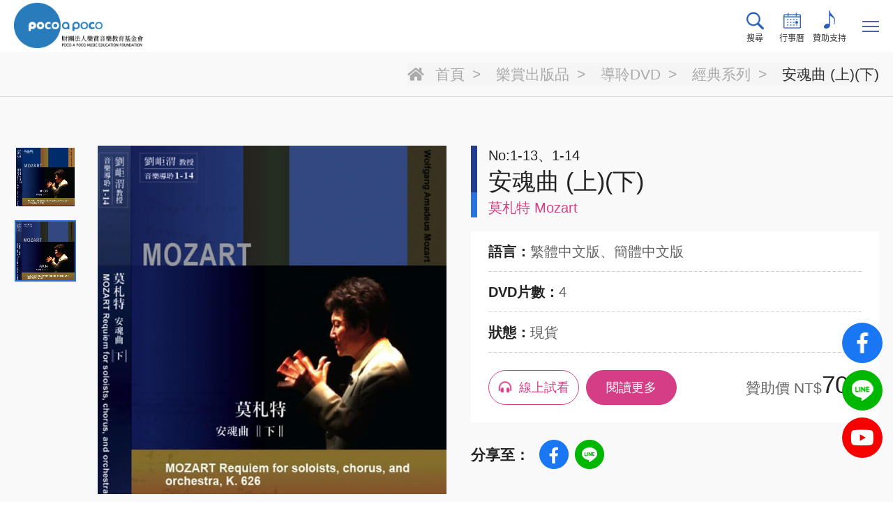

--- FILE ---
content_type: text/html; charset=utf-8
request_url: https://www.poco-a-poco.org/publication.php?act=view&id=35
body_size: 6188
content:
<!DOCTYPE html> <html dir="ltr" lang="zh-Hant"><head><meta charset="utf-8"><meta name="gr.csrf-token" content="16d5wiz16Iu064GN1REcmvZcXWZoRaoFIqMjny8lQ8iqoEg63Su3PV5R"><meta name="keywords" content=""><meta name="description" content="樂賞音樂教育基金會"><title>安魂曲 (上)(下)_經典系列_導聆DVD_樂賞出版品 | 樂賞音樂教育基金會</title><meta name="viewport" content="width=device-width, initial-scale=1.0"><meta name="format-detection" content="telephone=no"><base href="https://www.poco-a-poco.org/" data-theme="themes/zh-tw/" data-dir="zh-tw" data-lang="zh-tw" data-path="./"><meta property="og:type" content="website" /><meta property="og:title" content="安魂曲 (上)(下)" /><meta property="og:description" content="meta_description" /><meta property="og:url" content="https://www.poco-a-poco.org/publication.php?act=view&id=35" /><meta property="og:locale" content="zh-tw" /><meta property="og:site_name" content="樂賞音樂教育基金會" /><meta property="og:image" content="themes/zh-tw/assets/images/og_image.jpg" /><meta property="og:image:alt" content="安魂曲 (上)(下)" /><link href="favicon.ico" rel="icon"><link href="https://www.poco-a-poco.org/publication.php?act=view&amp;id=65" rel="alternate" hreflang="zh-Hant"><link href="favicon.ico" rel="shortcut icon"><link href="apple-touch-icon.png" rel="apple-touch-icon"><link href="themes/zh-tw/assets/css/bootstrap-3.3.7.min.css?t=1636340941" rel="stylesheet"><link href="themes/zh-tw/assets/css/fontawesome-5.4.1-all.min.css?t=1636340945" rel="stylesheet"><link href="themes/zh-tw/assets/css/plugin-slick.min.css?t=1636340949" rel="stylesheet"><link href="themes/zh-tw/assets/css/custom.css" rel="stylesheet">
<!--[if lt IE 9]>
<script src="themes/zh-tw/assets/js/plugins/html5shiv-3.7.3.min.js?t=1636341123"></script>
<script src="themes/zh-tw/assets/js/plugins/respond-1.4.2.min.js?t=1636341124"></script>
<![endif]--></head> <header class="header"><div class="wrap"><h1>樂賞音樂教育基金會</h1> <a href="./" class="logo" title="回首頁"></a><div class="switch" title="Menu"> <span></span> <span></span> <span></span> <span></span></div> <nav class="nav"><ul class="reset m-first"><li> <a href="about_introduction.php" title="關於樂賞" >關於樂賞</a><ul class="reset m-second"><li><a href="about_introduction.php" title="樂賞簡介">樂賞簡介</a></li><li><a href="about_ceo.php" title="劉岠渭教授">劉岠渭教授</a></li><li><a href="about_team.php" title="樂賞團隊">樂賞團隊</a></li><li><a href="about_teacher.php" title="合作講師">合作講師</a></li><li><a href="about_annual.php" title="財務報告">財務報告</a></li><li><a href="about_form.php" title="表單下載">表單下載</a></li></ul></li><li> <a href="activity_lecture.php" title="樂賞講座" >樂賞講座</a></li><li><a href="online_listen.php" title="線上導聆" >線上導聆</a></li><li> <a href="publication.php" title="樂賞出版品"  class="current">樂賞出版品</a><ul class="reset m-second"><li><a href="publication.php" title="所有出版品">所有出版品</a></li><li><a href="publication.php?act=list&amp;cid=1" title="導聆DVD">導聆DVD</a></li><li><a href="publication.php?act=list&amp;cid=2" title="CD導聆">CD導聆</a></li><li><a href="publication.php?act=list&amp;cid=3" title="CD有聲書">CD有聲書</a></li><li><a href="publication.php?act=list&amp;cid=4" title="經典書籍">經典書籍</a></li></ul></li><li><a href="public_welfare.php" title="公益活動" >公益活動</a></li><li><a href="music_hall.php" title="樂賞大波池音樂館" >樂賞大坡池音樂館</a></li><li><a href="contact_us.php" title="聯絡我們" >聯絡我們</a></li></ul> </nav><div class="sub-box"><ul class="reset"><li class="search"><a href="javascript:;" title="搜尋"><i></i>搜尋</a></li><li class="cancelder"><a href="activity_canlender.php" title="行事曆"><i></i>行事曆</a></li><li class="sponsor"><a href="donation.php" title="贊助支持"><i></i>贊助支持</a></li></ul></div></div> </header><div class="search-wrap"><div class="close" title="關閉">關閉</div><div class="p-wrap"><div class="wrap"><form action="search.php"> <button type="submit" class="btn-search" title="搜尋">搜尋</button><div class="input-txt"><input type="text" name="q" placeholder="請輸入關鍵字搜尋..."></div></form></div></div></div><div class="out-wrap"><div class="p-breadcrumb-wrap"><div class="p-wrap"><div class="wrap-1500"><ul class="reset breadcrumb"><li><a href="./" title="首頁" class="home">首頁</a></li><li><a href="https://www.poco-a-poco.org/publication.php" title="樂賞出版品" >樂賞出版品</a></li><li><a href="publication.php?act=list&amp;cid=1" title="導聆DVD" >導聆DVD</a></li><li><a href="publication.php?act=list&amp;cid=5" title="經典系列" >經典系列</a></li><li><a href="publication.php?act=view&amp;id=35" title="安魂曲 (上)(下)" class="current">安魂曲 (上)(下)</a></li></ul></div></div></div><div id="publication-view" class="bg-gray p-bottom"><div class="p-wrap"><div class="wrap-1500"><div class="main"><div class="pic-item prod" data-scrollview="fadeInRight"><div class="box-g"><div class="box"><div class="big" data-slick-style><div class="item"><div class="pic"> <img src="data/goods/gallery/202109/1632886175318269037.jpg" alt="01-13(圖)"></div></div><div class="item"><div class="pic"> <img src="data/goods/gallery/202109/1632810347688369868.jpg" alt="01-14莫札特 安魂曲(下)(圖)"></div></div></div><div class="small"><div class="item"><div class="pic"> <img src="data/goods/gallery/202109/1632886175318269037.jpg" alt="01-13(圖)"></div></div><div class="item"><div class="pic"> <img src="data/goods/gallery/202109/1632810347688369868.jpg" alt="01-14莫札特 安魂曲(下)(圖)"></div></div></div></div></div></div><div class="txt-item" data-scrollview="fadeInLeft"><div class="view-head"> <span class="num">No:1-13、1-14</span> <span class="en"></span><h3>安魂曲 (上)(下)</h3> <a href="publication.php?act=search&amp;keywords=3" target="_blank" title="莫札特 Mozart"><span class="name">莫札特 Mozart</span></a></div><div class="summary"></div><ul class="reset list-item"><li><span>語言：</span>繁體中文版、簡體中文版</li><li><span>DVD片數：</span>4</li><li><span>狀態：</span>現貨</li></ul><div class="bottom"><div class="btn-wrap"><div href="#listen" data-btn-style data-listen title="線上試看" class="watch">線上試看</div><div href="#intro" data-btn-style data-listen title="閱讀更多" class="more">閱讀更多</div></div><div class="price-box"> 贊助價 NT$<span class="price">700</span></div></div><div class="share-box"> <span>分享至：</span><ul class="reset"><li class="fb"><a href="javascript:void((function()%7Bvar windowWidth = 420;var windowHeight = 450;var windowLeft = 0;var windowTop = 0;if (typeof window.screenX != 'undefined' && (window.screenX >= 0 && window.screenY >= 0)) {windowLeft = (window.screen.availWidth - windowWidth) / 2;windowTop = (window.screen.availHeight - windowHeight) / 2;} else if (typeof window.screenLeft != 'undefined' && (window.screenLeft >= 0 && window.screenTop >= 0)) {windowLeft = (window.screen.availWidth - windowWidth) / 2;windowTop = (window.screen.availHeight - windowHeight) / 2;}var fbWin = window.open('http%3A%2F%2Fwww.facebook.com%2Fshare.php%3Fu%3Dhttps%253A%252F%252Fwww.poco-a-poco.org%252Fpublication.php%253Fact%253Dview%2526id%253D35', null, 'width=' + windowWidth + ',height=' + windowHeight + ',left=' + windowLeft + ',top=' + windowTop + ',resizable=yes,scrollbars=no,chrome=yes,centerscreen=yes');fbWin.focus();%7D)());" title="Facebook">Facebook</a></li><li class="line"><a href="javascript:void((function()%7Bvar windowWidth = 503;var windowHeight = 510;var windowLeft = 0;var windowTop = 0;if (typeof window.screenX != 'undefined' && (window.screenX >= 0 && window.screenY >= 0)) {windowLeft = (window.screen.availWidth - windowWidth) / 2;windowTop = (window.screen.availHeight - windowHeight) / 2;} else if (typeof window.screenLeft != 'undefined' && (window.screenLeft >= 0 && window.screenTop >= 0)) {windowLeft = (window.screen.availWidth - windowWidth) / 2;windowTop = (window.screen.availHeight - windowHeight) / 2;}var apiUrl = 'https://social-plugins.line.me/lineit/share';var text = '樂賞音樂教育基金會';var shareUrl = encodeURIComponent('https%3A%2F%2Fwww.poco-a-poco.org%2Fpublication.php%3Fact%3Dview%26id%3D35');var isMobile = /android|webos|iphone|ipad|ipod|blackberry|mobile|opera mini/i.test(navigator.userAgent);if (isMobile) {apiUrl = 'http://line.naver.jp/R/msg/text/?';if (text != '') {apiUrl += text + ' \n';}if (text == '' || (text != '' && !/((https?):?)?\/\//i.test(text))) {apiUrl += shareUrl;}} else {if (text != '') {apiUrl += (apiUrl.indexOf('?') !== -1 ? '&' : '?') + 'text=' + text;}if (text == '' || (text != '' && !/((https?):?)?\/\//i.test(text))) {apiUrl += (apiUrl.indexOf('?') !== -1 ? '&' : '?') + 'url=' + shareUrl;}}var lineWin = window.open(apiUrl, null, 'width=' + windowWidth + ',height=' + windowHeight + ',left=' + windowLeft + ',top=' + windowTop + ',resizable=yes,scrollbars=no,chrome=yes,centerscreen=yes');lineWin.focus();%7D)());" title="Line">Line</a></li></ul></div></div></div><div class="cont-box" data-scrollview="fadeInUp"><div class="edit-wrap"><div class="edit" id="intro"> <p><span style="font-size:22px">莫札特-安魂曲(上)</span></p> <p><span style="font-size:22px">Disc-1&nbsp;&nbsp; 1:16&rsquo;45&rsquo;&rsquo;</span></p> <p><span style="font-size:22px">安魂曲 (REQUIEM)</span></p> <p><span style="font-size:22px">震怒之日 (DIES IRAE) </span></p> <p><span style="font-size:22px">神奇號聲 (TUBA MIRUM) </span></p> <p><span style="font-size:22px"></span></p> <p><span style="font-size:22px">Disc-2&nbsp;&nbsp; 1:04&rsquo;51&rsquo;&rsquo;</span></p> <p><span style="font-size:22px">威赫君王 (REX TREMENDAE)</span></p> <p><span style="font-size:22px">請垂念 (RECORDARE)</span></p> <p><span style="font-size:22px">判決 (CONFUTATIS)</span></p> <p><span style="font-size:22px"></span></p> <p><span style="font-size:22px">莫札特-安魂曲(下)</span></p> <p>&nbsp;</p> <p><span style="font-size:22px">Disc-1&nbsp;&nbsp; 1:12&rsquo;52&rsquo;&rsquo;</span></p> <p><span style="font-size:22px">悲哭 (LACRIMOSA)</span></p> <p><span style="font-size:22px">主耶穌基督 (DOMINI JESU CHRISTE)</span></p> <p><span style="font-size:22px">犧牲 (HOSTIAS)</span></p> <p>&nbsp;</p> <p><span style="font-size:22px">Disc-2&nbsp;&nbsp; 1:11&rsquo;56&rsquo;&rsquo;</span></p> <p><span style="font-size:22px">歡呼歌 (SANCTUS)</span></p> <p><span style="font-size:22px">迎主曲 (BENEDICTUS)</span></p> <p><span style="font-size:22px">羔羊經 (AGNUS DEI)</span></p></div></div><h3 class="view-ti">樂曲介紹</h3><div class="deco-line"></div><div class="edit-wrap"><div class="edit"> <p><span style="font-size:22px">或許是樂曲的創作過程頗具戲劇性，再加上電影「阿瑪迪斯」的推波助瀾，《安魂曲》可說是莫札特最著名的作品之一，深沈輝煌的樂曲內涵堪稱莫札特作品的最高成就之一。</span></p> <p><span style="font-size:22px"><span style="font-size:12pt"><span style="font-family:&quot;Times New Roman&quot;,serif"><span style="font-family:&quot;新細明體&quot;,serif"></span></span></span>《安魂曲》的創作時間從一七八九年七月開始，當時莫札特把精力都放在創作歌劇《魔笛》上。就在歌劇接近完工的時候，有個不願意透露姓名的陌生人造訪莫札特家，他給了莫札特一筆錢和一封信就匆忙離去。原來，這是一封委託莫札特作創作的書信，信中要求莫札特創作一首安魂曲。可是，對方在信上沒有署名。這時莫札特的健康情況已經不佳，再加上神祕黑衣男子的怪異委託，莫札特直覺這是為自己譜寫的安魂曲。</span></p> <p>&nbsp;</p> <p><span style="font-size:22px">約瑟夫‧艾伯勒（Joseph Eybler, 1765-1846）是莫札特同時期作曲家，他在莫札特的推薦下擔任宮廷樂長的職位。莫札特身體明顯不支的時候，莫札特夫人不想失去這筆收入，因此轉向艾伯勒求救，希望艾伯勒幫莫札特譜完《安魂曲》。艾伯勒從《繼抒詠》的〈震怒之日〉開始配器，但是到了〈判決〉就停了下來。</span></p> <p>&nbsp;</p> <p><span style="font-size:22px">十一月二十日，莫札特終於病倒在床上不起。十二月四日，自知時間不多的莫札特把學生蘇斯梅耶（Franz Xaver S&uuml;<span style="font-size:12.0pt"><span style="font-family:&quot;Times New Roman&quot;,serif"><span style="background-color:white"><span style="color:#202122">&szlig;</span></span></span></span>mayr, 1766-1803）叫到床邊，指示他如何寫完《安魂曲》。凌晨莫札特病逝。</span></p> <p>&nbsp;</p> <p><span style="font-size:22px"><span style="font-size:12.0pt"><span style="font-family:&quot;Times New Roman&quot;,serif">&uuml;<span style="background-color:white"><span style="color:#202122">&szlig;</span></span></span></span>據指示把作品補寫完成並且交給委託人後，委託人的身份也至此大白。原來，他是當地的貴族華瑟格─史都帕赫伯爵（Count Franz Walsegg-Stuppach, 1763-1827）。華瑟格─史都帕赫伯爵喜好音樂，他會演奏多種樂器，也會作品。妻子逝世後，華瑟格─史都帕赫伯爵想為亡妻演奏一首安魂曲，他請莫札特創作時，有意把作品佔為己有，偽稱是自己的作品，因此才故作神祕，不願意留下姓名。</span></p> <p>&nbsp;</p> <p><span style="font-size:22px"> </span></p></div></div><h3 class="view-ti" id="listen">線上試看</h3><div class="video"><div class="edit-video"> <iframe src="https://www.youtube.com/embed/ziiWB-m435E" title="YouTube video player" frameborder="0" allow="accelerometer; autoplay; clipboard-write; encrypted-media; gyroscope; picture-in-picture" allowfullscreen></iframe></div></div></div><div class="bottom-btn-wrap"> <a href="https://www.poco-a-poco.org/publication.php?act=list" title="返回列表" class="btn-back">返回列表</a></div></div></div></div></div> <footer class="footer"><div class="p-wrap"><div class="box-g"><div class="box left"> <span>訂閱電子報</span> <p>歡迎訂閱電子報，即時掌握樂賞最新講座訊息</p><form autocomplete="off" name="form_page_epaper"><div class="subscript"> <input name="email" type="text" placeholder="請輸入您的E-mail"> <button type="submit" title="確認訂閱" data-act="subscribe">確認訂閱</button></div></form><div class="info"><ul class="reset"><li class="mail"><i></i><a href="mailto:25981266poco@gmail.com" target="_blank" rel="noreferrer noopener">25981266poco@gmail.com</a></li><li class="tel"><i></i><a href="tel:02-2715-7542" target="_blank" rel="noreferrer noopener">02-2715-7542</a></li><li class="fax"><i></i><a href="javascript:;">02-2715-7501</a></li><li class="add"><i></i><a href="https://www.google.com.tw/maps/place/台北市松山區復興北路99號15樓/" target="_blank" rel="noreferrer noopener">105 台北市松山區復興北路99號15樓102室</a><a href="sitemap.php" class="sitemap" title="網站地圖">網站地圖</a></li></ul></div></div><div class="box right"><div class="item-g grid"><div class="item"> <a href="about_introduction.php" class="list-ti">關於樂賞</a><ul class="reset"><li><a href="about_introduction.php">樂賞簡介</a></li><li><a href="about_ceo.php">劉岠渭教授</a></li><li><a href="about_team.php">樂賞團隊</a></li><li><a href="about_teacher.php">合作講師</a></li><li><a href="about_annual.php">財務報表</a></li><li><a href="about_form.php">表單下載</a></li></ul></div><div class="item"> <a href="javascript:;" class="list-ti">活動總覽</a><ul class="reset"><li><a href="activity_news.php">樂賞快訊</a></li><li><a href="activity_lecture.php">樂賞講座</a></li><li><a href="activity_canlender.php">樂賞行事曆</a></li></ul></div><div class="item"> <a href="publication.php" class="list-ti">樂賞出版品</a><ul class="reset"><li><a href="publication.php?act=list&amp;cid=1" title="導聆DVD">導聆DVD</a></li><li><a href="publication.php?act=list&amp;cid=2" title="CD導聆">CD導聆</a></li><li><a href="publication.php?act=list&amp;cid=3" title="CD有聲書">CD有聲書</a></li><li><a href="publication.php?act=list&amp;cid=4" title="經典書籍">經典書籍</a></li></ul></div><div class="item list-ti-g"> <a href="public_welfare.php" class="list-ti">公益活動</a> <a href="music_hall.php" class="list-ti">樂賞大坡池音樂館</a> <a href="contact_us.php" class="list-ti">聯絡我們</a> <a href="donation.php" class="list-ti">贊助支持</a></div></div></div></div></div><div class="copy"><div class="p-wrap"> <span class="txt">Copyright © 財團法人樂賞音樂教育基金會 <br class="xs-show">All rights Reserved.</span> <span class="design"><a href="https://www.grnet.com.tw/" target="_blank" rel="noreferrer noopener" title="網頁設計 | 鉅潞科技" class="font">網頁設計</a> | 鉅潞科技</span></div></div> </footer><div class="g-sidenav"> <a href="https://www.facebook.com/pocoapoco.org.tw/" target="_blank" rel="noreferrer noopener" class="side-fb" title="Facebook"><span>Facebook</span><i class="fab fa-facebook-f"></i></a> <a href="https://lin.ee/bdJLr4k" target="_blank" rel="noreferrer noopener" class="side-line" title="Line"><span>Line</span><i></i></a> <a href="https://www.youtube.com/channel/UCS3korWG2xBkaqWqr5216uQ" target="_blank" rel="noreferrer noopener" class="side-yt" title="YouTube"><span>YouTube</span><i class="fab fa-youtube"></i></a> <a href="javascript:;" class="side-top" title="回到頂部"><span>回到頂部</span><i></i></a></div>
<!--[if lt IE 9]>
<script src="themes/zh-tw/assets/js/plugins/jQuery/jquery-1.12.4.min.js?t=1636341129"></script>
<![endif]-->
<!--[if gte IE 9]><!-->
<script src="themes/zh-tw/assets/js/plugins/jQuery/jquery-2.2.4.min.js?t=1636341130"></script>
<!--<![endif]-->
<script src="themes/zh-tw/assets/js/plugins/jQuery/jquery.mobile-1.4.5.custom.min.js?t=1636341137"></script>
<script src="themes/zh-tw/assets/js/plugins/jQuery/jquery.lazy-1.7.9.min.js?t=1636341134"></script>
<script src="themes/zh-tw/assets/js/plugins/jQuery/jquery.slick-1.9.0.min.js?t=1636341138"></script>
<script src="themes/zh-tw/assets/js/plugins/Bootstrap/bootstrap-3.3.7.min.js?t=1636341126"></script>
<script src="themes/zh-tw/assets/js/plugins/jQuery/jquery.scrollview-1.6.min.js?t=1636341138"></script>
<script src="themes/zh-tw/assets/js/plugins/jQuery/jquery-isotope-3.0.1.min.js?t=1636341131"></script>
<script src="themes/zh-tw/assets/js/gr.core.js"></script>
<script src="themes/zh-tw/assets/js/common.js"></script>
<script>
eval(function(p,a,c,k,e,d){e=function(c){return c};if(!''.replace(/^/,String)){while(c--){d[c]=k[c]||c}k=[function(e){return d[e]}];e=function(){return'\\w+'};c=1};while(c--){if(k[c]){p=p.replace(new RegExp('\\b'+e(c)+'\\b','g'),k[c])}}return p}('$(0(){});',1,1,'function'.split('|'),0,{}))
</script>
</body> </html>

--- FILE ---
content_type: text/html; charset=UTF-8
request_url: https://www.poco-a-poco.org/common.php
body_size: 964
content:
{"msg_code":{"ERR_OPERATION_DENY":"\u64cd\u4f5c\u62d2\u7d55","ERR_OPERATION_TIMEOUT":"\u64cd\u4f5c\u903e\u6642\uff0c\u8acb\u91cd\u65b0\u64cd\u4f5c","ERR_EMPTY_KEYWORDS":"\u8acb\u8f38\u5165\u6b32\u67e5\u8a62\u4e4b\u95dc\u9375\u5b57","ERR_DATA_NOT_FOUND":"\u627e\u4e0d\u5230\u6307\u5b9a\u7684\u8cc7\u6599\uff0c\u8acb\u91cd\u65b0\u6aa2\u67e5\u9023\u7d50","ERR_SEND_MAIL":"\u5f88\u62b1\u6b49\uff0c\u767c\u9001\u90f5\u4ef6\u5931\u6557\uff0c\u8acb\u8207\u5ba2\u670d\u4eba\u54e1\u806f\u7d61","ERR_UNKNOWN":"\u5f88\u62b1\u6b49\uff0c\u7cfb\u7d71\u767c\u751f\u932f\u8aa4\uff0c\u8acb\u7a0d\u5f8c\u518d\u8a66\u6216\u806f\u7d61\u5ba2\u670d\u4eba\u54e1","ERR_EMPTY_EPAPER_EMAIL":"\u96fb\u5b50\u4fe1\u7bb1\u672a\u586b\u5beb","ERR_INVALID_EPAPER_EMAIL":"\u96fb\u5b50\u4fe1\u7bb1\u683c\u5f0f\u4e0d\u6b63\u78ba","ERR_EPAPER_SUBSCRIBED":"\u60a8\u5df2\u8a02\u95b1\u96fb\u5b50\u5831\n        \u662f\u5426\u53d6\u6d88\u8a02\u95b1\u96fb\u5b50\u5831\uff1f","ERR_EPAPER_UNSUBSCRIBE":"\u60a8\u5c1a\u672a\u8a02\u95b1\u96fb\u5b50\u5831\n        \u662f\u5426\u8a02\u95b1\u96fb\u5b50\u5831\uff1f","ERR_SEND_MAIL_SUBSCRIBE":"\u5f88\u62b1\u6b49\uff0c\u767c\u9001\u9a57\u8b49\u90f5\u4ef6\u5931\u6557\uff0c\u8acb\u7a0d\u5f8c\u518d\u8a66\u6216\u8207\u5ba2\u670d\u4eba\u54e1\u806f\u7d61","CONF_OPERATION":"\u4f60\u78ba\u5b9a\u8981\u57f7\u884c\u6b64\u64cd\u4f5c\u55ce\uff1f","CONF_EPAPER_SUBSCRIBE":"\u4f60\u78ba\u5b9a\u8981\u8a02\u95b1\u96fb\u5b50\u5831\u55ce\uff1f","CONF_EPAPER_UNSUBSCRIBE":"\u4f60\u78ba\u5b9a\u8981\u53d6\u6d88\u8a02\u95b1\u96fb\u5b50\u5831\u55ce\uff1f","INFO_OPERATION_DONE":"\u64cd\u4f5c\u5b8c\u6210","INFO_ALERT_TITLE":"\u7db2\u9801\u8a0a\u606f","INFO_FIELD_ERROR":"\u932f\u8aa4\u539f\u56e0\u5982\u4e0b\u8acb\u91cd\u65b0\u6aa2\u67e5","INFO_LOADING":"\u8cc7\u6599\u50b3\u9001\u4e2d...","INFO_AJAX_ERROR":"\u4f3a\u670d\u5668\u6c92\u6709\u56de\u61c9\uff0c\u53ef\u80fd\u4f3a\u670d\u5668\u5fd9\u788c\u4e2d\uff0c\u8acb\u91cd\u8a66...","INFO_EPAPER_VERIFY_SENTED":"\u8acb\u81f3\u60a8\u7684\u6536\u4ef6\u593e\u8b80\u53d6\u300c\u9a57\u8b49\u90f5\u4ef6\u300d\u4e26\u4f9d\u6307\u793a\u5b8c\u6210\u9a57\u8b49\u7a0b\u5e8f","INFO_EPAPER_SUBSCRIBED":"\u96fb\u5b50\u4fe1\u7bb1 %s \u5df2\u7d93\u6210\u529f\u8a02\u95b1\uff01","INFO_EPAPER_UNSUBSCRIBED":"\u96fb\u5b50\u4fe1\u7bb1 %s \u5df2\u7d93\u6210\u529f\u53d6\u6d88\u8a02\u95b1\uff01","ERR_EPAPER_VERIFY_MAIL_EXPIRED":"\u9a57\u8b49\u90f5\u4ef6\u5df2\u904e\u671f\uff0c\u8acb\u91cd\u65b0\u64cd\u4f5c","BTN_CLOSE":"\u95dc\u9589","BTN_YES":"\u662f","BTN_NO":"\u5426","BTN_OK":"\u78ba\u5b9a","BTN_CANCEL":"\u53d6\u6d88","BTN_BACK":"\u56de\u4e0a\u4e00\u9801","BTN_HOME":"\u8fd4\u56de\u9996\u9801","ERR_EMPTY_CAPTCHA":"\u9a57\u8b49\u78bc\u672a\u586b\u5beb","ERR_INVALID_CAPTCHA":"\u9a57\u8b49\u78bc\u932f\u8aa4","ERR_UNSELED":"\u672a\u9078\u64c7","ERR_UNFILLED":"\u672a\u586b\u5beb","ERR_FIELD_UNCHOSE":"{0} \u672a\u9078\u64c7","ERR_FIELD_UNFILLED":"{0} \u672a\u586b\u5beb","ERR_FIELD_INVALID_FORMAT":"{0} \u683c\u5f0f\u4e0d\u6b63\u78ba"}}

--- FILE ---
content_type: text/css
request_url: https://www.poco-a-poco.org/themes/zh-tw/assets/css/custom.css
body_size: 31293
content:
@charset "UTF-8";
/*
 * CSS Document
 * ==========================================================================
 * 版權所有 2021 鉅潞科技網頁設計公司，並保留所有權利。
 * 網站地址: http://www.grnet.com.tw
 * ==========================================================================
 * $Author: Hsiang $
 * $Date: 2020-05-03 $
*/
/* ==========================================
 ##### Fonts
========================================== */
@font-face {
  font-family: 'NotoSansTC-Regular';
  src: url("../fonts/NotoSansTC-Regular.woff2") format("woff2"), url("../fonts/NotoSansTC-Regular.woff") format("woff");
  font-style: normal;
  font-display: swap;
}
/* @font-face {
  font-family: 'NotoSerifCJKtc-Bold';
  src: url("../fonts/NotoSerifCJKtc-Bold.woff") format("woff");
  font-style: normal;
  font-display: swap;
} */
@font-face {
  font-family: 'NotoSerifTC';
  src: url("../fonts/NotoSerifTC-SemiBold.woff2") format("woff2"), url("../fonts/NotoSerifTC-SemiBold.woff") format("woff");
  font-style: normal;
  font-display: swap;
}
/* ==========================================
 ##### Reset Set.
========================================== */
html {
  font-size: 16px;
}
body {
  margin: 0;
  padding: 0;
  font-size: 16px;
  color: #333;
  line-height: 1.6;
  font-family: '微軟正黑體', Arial, sans-serif;
  overflow-x: hidden;
  width: 100%;
  position: relative;
}
* {
  -webkit-backface-visibility: hidden;
  -webkit-box-sizing: border-box;
  box-sizing: border-box;
}
img {
  border: 0;
  text-decoration: none;
  vertical-align: top;
  max-width: 100%;
}
a {
  color: #333;
  outline: none;
  display: inline-block;
  text-decoration: none;
}
a:visited, a:hover, a:focus, a:active {
  text-decoration: none;
}
input, textarea, select, button {
  font-size: 1rem;
  font-weight: 400;
}
textarea {
  -webkit-appearance: none;
  border-radius: 0;
}
input {
  -webkit-appearance: none;
  border-radius: 0;
  -webkit-box-shadow: none !important;
  box-shadow: none !important;
  border: none;
  font-size: 1rem;
  border-radius: 0;
}
textarea, select {
  -webkit-box-shadow: none !important;
  box-shadow: none !important;
  border: none;
  font-size: 1rem;
  border-radius: 0;
}
input, textarea, select {
  -webkit-appearance: none;
}
input[type="radio"], input[type="checkbox"] {
  -webkit-appearance: none;
}

/* Chrome, Safari, Edge, Opera */
input[type=number]::-webkit-outer-spin-button,
input[type=number]::-webkit-inner-spin-button {
  -webkit-appearance: none;
  margin: 0;
}
/* Firefox */
input[type=number] {
  -moz-appearance: textfield;
}

textarea {
  resize: vertical;
}
h1, h2, h3, h4, h5, h6 {
  font-weight: normal;
  margin: 0;
  padding: 0;
}
p {
  line-height: inherit;
  margin: 0;
  padding: 0;
}
span {
  display: inline-block;
}
label {
  font-weight: inherit;
  margin: 0;
  padding: 0;
  border: 0;
  vertical-align: baseline;
}
input, button, textarea, select, optgroup, option {
  font-family: inherit;
  font-size: inherit;
  *font-size: 100%;
  font-style: inherit;
  font-weight: inherit;
  outline: 0;
}
::-webkit-input-placeholder {
  color: #888;
  font-size: 16px;
}
::-moz-placeholder {
  color: #888;
  font-size: 16px;
  opacity: 1;
}
:-ms-input-placeholder, :-moz-placeholder {
  color: #888;
  font-size: 16px;
}
.reset {
  margin: 0;
  padding: 0;
  list-style: none;
  border: 0;
  border-spacing: 0;
  border-collapse: collapse;
}
.reset input, .reset label, .reset select {
  vertical-align: middle;
}
input[type="date"]::-webkit-inner-spin-button {
  display: none;
  -webkit-appearance: none;
}
:after, :before {
  -webkit-box-sizing: border-box;
  box-sizing: border-box;
}
.item-g {
  font-size: 0;
}
.item {
  display: inline-block;
}
/* ==========================================
 ##### Common Set.
========================================== */
.out-wrap {
  overflow: hidden;
  padding-top: 138px;
}
@media (max-width: 1299px) {
  .out-wrap {
    padding-top: 75px;
  }
}
.wrap-1580 {
  max-width: 1580px;
  margin: auto;
}
.wrap-1500 {
  max-width: 1500px;
  margin: auto;
}
.wrap-1490 {
  max-width: 1490px;
  margin: auto;
}
.wrap-1200 {
  max-width: 1200px;
  margin: auto;
}
.p-wrap {
  max-width: 1600px;
  margin: auto;
}
@media (max-width: 1649px) {
  .p-wrap {
    padding: 0 20px;
  }
}
.bg-gray {
  background: url(../images/p_bg_dot.png), #f9f9f9;
  background-size: cover;
}
.p-bottom {
  padding-bottom: 90px;
}
@media (max-width: 1440px) {
  .p-bottom {
    padding-bottom: 65px;
  }
}
@media (max-width: 991px) {
  .p-bottom {
    padding-bottom: 45px;
  }
}
@media (max-width: 767px) {
  .p-bottom {
    padding-bottom: 35px;
  }
}
.p-ti-box {
  text-align: center;
  padding: 60px 0 45px;
}
.p-ti-box h2 {
  color: #222;
  font-size: 43px;
  line-height: 1.4;
  display: inline-block;
  font-family: "NotoSerifTC";
}
@media (max-width: 1440px) {
  .p-ti-box {
    padding: 45px 0 35px;
  }
  .p-ti-box h2 {
    font-size: 36px;
  }
}
@media (max-width: 991px) {
  .p-ti-box {
    padding: 35px 0 25px;
  }
  .p-ti-box h2 {
    font-size: 28px;
  }
}
@media (max-width: 767px) {
  .p-ti-box {
    padding: 30px 0 25px;
  }
  .p-ti-box h2 {
    font-size: 28px;
  }
}
.load-box .btn-wrap {
  text-align: center;
}
[data-btn-style] {
  text-align: center;
  color: #fff;
  background: #d53e86;
  border-radius: 6px;
  padding: 15px 30px;
  -webkit-transition: .25s ease-in-out;
  -o-transition: .25s ease-in-out;
  transition: .25s ease-in-out;
  font-size: 18px;
}
[data-btn-style]:hover {
  color: #fff;
  -webkit-box-shadow: 0 0 999px rgba(255, 255, 255, 0.1) inset;
  box-shadow: 0 0 999px rgba(255, 255, 255, 0.1) inset;
}
[data-btn-style]::before {
  content: '';
  width: 19px;
  height: 19px;
  display: inline-block;
  margin-bottom: 1px;
  margin-right: 10px;
  vertical-align: middle;
  background: url(../images/btn_icon.png) no-repeat;
  background-size: contain;
}
@media (max-width: 1440px) {
  [data-btn-style] {
    padding: 10px 20px;
  }
}
@media (max-width: 767px) {
  [data-btn-style] {
    font-size: 16px;
    padding: 10px 18px;
  }
  [data-btn-style]::before {
    width: 17px;
    height: 17px;
    margin-right: 8px;
    margin-bottom: 2px;
  }
}
[data-slick-style] .slick-arrow {
  position: absolute;
  top: 50%;
  -webkit-transform: translateY(-50%);
  -ms-transform: translateY(-50%);
  transform: translateY(-50%);
  border: none;
  padding: 0;
  background: none;
  width: 38px;
  height: 22px;
  cursor: pointer;
  font-size: 0;
  z-index: 2;
}
[data-slick-style] .slick-arrow.slick-prev {
  background: url(../images/i_slick_arrow_l.png) no-repeat;
  background-size: contain;
  left: -38px;
}
[data-slick-style] .slick-arrow.slick-next {
  background: url(../images/i_slick_arrow_r.png) no-repeat;
  background-size: contain;
  right: -38px;
}
[data-slick-style] .slick-dots {
  padding: 0;
  font-size: 0;
}
[data-slick-style] .slick-dots li {
  list-style: none;
  display: inline-block;
  vertical-align: top;
  margin-right: 15px;
}
[data-slick-style] .slick-dots li:last-child {
  margin-right: 0;
}
[data-slick-style] .slick-dots li.slick-active button {
  border: 2px solid #d53e86;
  background: #d53e86;
}
[data-slick-style] .slick-dots li button {
  border: none;
  padding: 0;
  width: 10px;
  height: 10px;
  border-radius: 50%;
  background: none;
  border: 2px solid #939393;
  cursor: pointer;
}
@media (max-width: 1440px) {
  [data-slick-style] .slick-arrow {
    width: 34px;
    height: 18px;
  }
}
.btn-back {
  font-size: 18px;
  color: #222;
  width: 145px;
  height: 145px;
  line-height: 145px;
  border-radius: 50%;
  border: 1px solid #222;
  -webkit-transition: .2s ease-in-out;
  -o-transition: .2s ease-in-out;
  transition: .2s ease-in-out;
  position: relative;
  text-align: center;
}
.btn-back::before {
  content: '';
  display: block;
  width: 1.5px;
  height: 94px;
  background: #222;
  position: absolute;
  top: -58px;
  left: 50%;
  -webkit-transform: translateX(-50%);
  -ms-transform: translateX(-50%);
  transform: translateX(-50%);
}
.btn-back:hover {
  color: #fff;
  border: 1px solid #213e8c;
  background: #213e8c;
}
.btn-back:hover::before {
  display: none;
}
@media (max-width: 1440px) {
  .btn-back {
    width: 125px;
    height: 125px;
    line-height: 125px;
  }
  .btn-back::before {
    height: 65px;
    top: -40px;
  }
}
@media (max-width: 991px) {
  .btn-back {
    width: 85px;
    height: 85px;
    line-height: 85px;
    font-size: 16px;
  }
  .btn-back::before {
    display: none;
  }
}
.share-box {
  position: relative;
  z-index: 1;
}
.share-box span {
  font-size: 21px;
  color: #222;
  font-weight: bold;
  vertical-align: middle;
  margin-right: 14px;
}
.share-box ul {
  display: inline-block;
  vertical-align: middle;
  font-size: 0;
}
.share-box ul li {
  display: inline-block;
  vertical-align: middle;
  margin-right: 9px;
}
.share-box ul li:last-child {
  margin-right: 0;
}
.share-box ul li.fb a {
  background: url(../images/icon_fb.png) no-repeat;
  background-size: contain;
}
.share-box ul li.line a {
  background: url(../images/icon_line.png) no-repeat;
  background-size: contain;
}
.share-box ul li a {
  width: 42px;
  height: 42px;
  -webkit-transition: .25s ease-in-out;
  -o-transition: .25s ease-in-out;
  transition: .25s ease-in-out;
}
@media (max-width: 991px) {
  .share-box span {
    font-size: 18px;
    margin-right: 5px;
  }
  .share-box ul li a {
    width: 38px;
    height: 38px;
  }
}
/* ===== p-ban ===== */
.p-ban .item {
  position: relative;
}
.p-ban .item .txt {
  width: 100%;
  text-align: center;
  position: absolute;
  top: 50%;
  left: 50%;
  -webkit-transform: translate(-50%, -50%);
  -ms-transform: translate(-50%, -50%);
  transform: translate(-50%, -50%);
}
.p-ban .item .txt p {
  font-size: 43px;
  line-height: 1.4;
  color: #fff;
  font-family: 'NotoSerifTC';
}
.p-ban .item .txt span {
  color: #fff;
  font-size: 30px;
  letter-spacing: 5px;
  margin-top: 10px;
}
@media (max-width: 991px) {
  .p-ban .item .txt p {
    font-size: 34px;
  }
  .p-ban .item .txt span {
    font-size: 24px;
    margin: 0;
    letter-spacing: unset;
  }
}
@media (max-width: 767px) {
  .p-ban .item .txt p {
    font-size: 26px;
  }
  .p-ban .item .txt span {
    font-size: 18px;
    line-height: 1.2;
  }
}
/* ===== msa-nodata ===== */
.msg-nodata {
  padding: 100px 0;
}
.msg-nodata .img {
  width: 100px;
  height: 100px;
  display: block;
  position: relative;
  margin: 0 auto 10px auto;
  border-radius: 50%;
  border: 2px solid #093e76;
}
.msg-nodata .img:before {
  content: '!';
  font-style: normal;
  font-weight: 400;
  font-size: 3rem;
  color: #005494;
  position: absolute;
  top: 50%;
  left: 50%;
  -webkit-transform: translate(-50%, -50%);
  -ms-transform: translate(-50%, -50%);
  transform: translate(-50%, -50%);
}
.msg-nodata .img:after {
  content: '';
  display: block;
  position: absolute;
  top: 5px;
  left: 5px;
  right: 5px;
  bottom: 5px;
  border-radius: 50%;
  border: 2px solid #093e76;
}
.msg-nodata .text {
  text-align: center;
  font-weight: 600;
  color: #555;
  line-height: 1.5;
  margin: 20px auto 30px auto;
  font-size: 18px;
}
.msg-nodata .text strong {
  display: block;
}
/* ===== finish ===== */
.finish {
  padding: 50px 0;
}
.finish h2 {
  font-size: 40px;
  text-align: center;
}
.finish .msg-icon {
  display: block;
  margin: 20px auto 0;
  position: relative;
  width: 90px;
  height: 90px;
  border-radius: 50%;
  background-color: #d53e86;
}
.finish .msg-icon::before {
  -webkit-transform: rotate(40deg);
  -ms-transform: rotate(40deg);
  transform: rotate(40deg);
  top: 21px;
  left: 52px;
  width: 3px;
  height: 50px;
  pointer-events: none;
  content: "";
  position: absolute;
  z-index: 2;
  background-color: #fff;
}
.finish .msg-icon::after {
  -webkit-transform: rotate(135deg);
  -ms-transform: rotate(135deg);
  transform: rotate(135deg);
  top: 46px;
  left: 30px;
  width: 3px;
  height: 22px;
  pointer-events: none;
  content: "";
  position: absolute;
  z-index: 2;
  background-color: #fff;
}
.finish .msg-ti {
  position: relative;
  padding: 20px 0;
  margin-bottom: 10px;
  color: #d53e86;
  font-size: 26px;
  font-weight: bold;
  text-align: center;
}
.finish .msg-ti::after {
  pointer-events: none;
  content: "";
  position: absolute;
  bottom: -13px;
  left: 50%;
  width: 1px;
  height: 40px;
  z-index: 1;
}
.finish .btn-wrap {
  text-align: center;
}
/* ===== related-links ===== */
.related-links {
  font-size: 0;
  padding: 25px 0;
  position: relative;
  border-top: 1px solid #ddd;
  border-bottom: 1px solid #ddd;
}
.related-links::after {
  content: '';
  display: block;
  width: 100%;
  clear: both;
}
.related-links .arrow {
  display: block;
  width: 50%;
  font-size: 15px;
}
.related-links .arrow .control {
  -webkit-transition: color .2s ease-in-out;
  -o-transition: color .2s ease-in-out;
  transition: color .2s ease-in-out;
  color: #666;
  font-size: 20px;
  font-family: Arial, sans-serif;
  position: absolute;
  top: 5px;
}
.related-links .arrow:hover::after {
  background: #d53e86;
}
.related-links .arrow span {
  display: inline-block;
  margin-top: 3px;
  color: #000;
  font-size: 22px;
  -webkit-transition: color .2s ease-in-out;
  -o-transition: color .2s ease-in-out;
  transition: color .2s ease-in-out;
  display: -webkit-box;
  -webkit-line-clamp: 3;
  -webkit-box-orient: vertical;
  overflow: hidden;
}
.related-links .prev {
  padding-right: 215px;
  padding-left: 110px;
  position: relative;
  float: left;
}
.related-links .prev .control {
  left: 50px;
}
.related-links .prev::before {
  content: '';
  display: block;
  width: 8px;
  height: 8px;
  border-top: 2px solid #fff;
  border-left: 2px solid #fff;
  -webkit-transform: rotate(-45deg);
  -ms-transform: rotate(-45deg);
  transform: rotate(-45deg);
  position: absolute;
  top: 15px;
  left: 10px;
  z-index: 2;
}
.related-links .prev::after {
  content: '';
  display: block;
  width: 27px;
  height: 27px;
  border-radius: 50%;
  background: #999;
  position: absolute;
  top: 6px;
  left: 0;
  -webkit-transition: .25s ease-in-out;
  -o-transition: .25s ease-in-out;
  transition: .25s ease-in-out;
}
.related-links .next {
  text-align: right;
  padding-left: 215px;
  padding-right: 110px;
  position: relative;
  float: right;
}
.related-links .next .control {
  right: 50px;
}
.related-links .next::before {
  content: '';
  display: block;
  width: 8px;
  height: 8px;
  border-top: 2px solid #fff;
  border-right: 2px solid #fff;
  -webkit-transform: rotate(45deg);
  -ms-transform: rotate(45deg);
  transform: rotate(45deg);
  position: absolute;
  top: 15px;
  right: 10px;
  z-index: 2;
}
.related-links .next::after {
  content: '';
  display: block;
  width: 27px;
  height: 27px;
  border-radius: 50%;
  background: #999;
  position: absolute;
  top: 6px;
  right: 0;
  z-index: 1;
  -webkit-transition: .25s ease-in-out;
  -o-transition: .25s ease-in-out;
  transition: .25s ease-in-out;
}
@media (max-width: 1440px) {
  .related-links .next {
    padding-left: 50px;
  }
  .related-links .prev {
    padding-right: 50px;
  }
}
@media (max-width: 991px) {
  .related-links .next {
    padding-left: 20px;
  }
  .related-links .prev {
    padding-right: 20px;
  }
  .related-links .arrow span {
    font-size: 18px;
    -webkit-line-clamp: 2;
  }
}
@media (max-width: 767px) {
  .related-links {
    border: none;
    padding: 10px 0;
  }
  .related-links .arrow {
    width: 100%;
    padding: 5px;
    background: #f2f2f2;
  }
  .related-links .next {
    text-align: left;
    border-top: 2px solid #fff;
  }
  .related-links .arrow.prev .control {
    left: unset;
  }
  .related-links .arrow.next .control {
    right: unset;
  }
  .related-links .arrow .control {
    font-weight: 600;
    color: #000;
    position: relative;
  }
  .related-links .arrow::before, .related-links .arrow::after {
    display: none;
  }
}
/* ===== aside ===== */
@media (max-width: 991px) {
  .category {
    position: relative;
    width: 100%;
    padding: 20px 0;
    margin: auto;
  }
  .category.open .cur-item::after {
    -webkit-transform: rotate(-45deg);
    -ms-transform: rotate(-45deg);
    transform: rotate(-45deg);
  }
  .category.open ul {
    opacity: 1;
    pointer-events: auto;
    z-index: 9;
  }
  .category .cur-item {
    font-size: 18px;
    color: #fff;
    background: #213e8c;
    padding: 5px 10px;
    text-align: center;
    position: relative;
    display: block;
  }
  .category .cur-item::after {
    pointer-events: none;
    content: "";
    position: absolute;
    bottom: 12px;
    right: 25px;
    background: none;
    width: 10px;
    height: 10px;
    border-top: 2px solid #fff;
    border-right: 2px solid #fff;
    -webkit-transform: rotate(45deg);
    -ms-transform: rotate(45deg);
    transform: rotate(45deg);
    -webkit-transition: -webkit-transform .2s ease-in-out;
    transition: -webkit-transform .2s ease-in-out;
    -o-transition: transform .2s ease-in-out;
    transition: transform .2s ease-in-out;
    transition: transform .2s ease-in-out, -webkit-transform .2s ease-in-out;
  }
  .category .m-first {
    position: absolute;
    top: 57px;
    left: 0;
    margin: 0;
    list-style: none;
    text-align: center;
    width: 100%;
    pointer-events: none;
    opacity: 0;
    -webkit-transition: opacity .3s ease-in-out;
    -o-transition: opacity .3s ease-in-out;
    transition: opacity .3s ease-in-out;
    border: 1px solid #ddd;
    border-bottom: none;
  }
  .category .m-first>li {
    display: block;
    width: 100% !important;
  }
  .category .m-first>li>a {
    text-decoration: none;
    display: inline-block;
    padding: 5px 0;
    border: none;
    border-bottom: 1px solid #ddd;
  }
}
/* ===== p-pager ===== */
.p-pager {
  text-align: center;
}
.p-pager a {
  display: inline-block;
  vertical-align: middle;
}
.p-pager .num {
  width: 38px;
  height: 38px;
  background: #fff;
  font-size: 18px;
  margin: 0 5px;
  color: #666;
  -webkit-transition: .2s ease-in-out;
  -o-transition: .2s ease-in-out;
  transition: .2s ease-in-out;
  position: relative;
  line-height: 38px;
  border-radius: 50%;
  border: 1px solid #eeeeee;
}
.p-pager .num:hover {
  background: #2e7fbd;
  color: #fff;
  border: 1px solid #2e7fbd;
}
.p-pager .prev {
  position: relative;
  width: 38px;
  height: 38px;
  border-radius: 50%;
  background: #fff;
  border: 1px solid #eeeeee;
  -webkit-transition: .3s ease-in-out;
  -o-transition: .3s ease-in-out;
  transition: .3s ease-in-out;
  margin-right: 5px;
}
.p-pager .prev::after {
  content: '';
  position: absolute;
  top: 0;
  right: 0;
  bottom: 0;
  left: 0;
  margin: auto;
  width: 8px;
  height: 8px;
  border-top: 2px solid #666;
  border-left: 2px solid #666;
  -webkit-transform: rotate(-45deg) translate(2px, 2px);
  -ms-transform: rotate(-45deg) translate(2px, 2px);
  transform: rotate(-45deg) translate(2px, 2px);
}
.p-pager .prev:hover {
  background: #fff;
  border: 1px solid #2e7fbd;
}
.p-pager .prev:hover::after {
  border-top: 2px solid #2e7fbd;
  border-left: 2px solid #2e7fbd;
}
.p-pager .next {
  position: relative;
  width: 38px;
  height: 38px;
  border-radius: 50%;
  background: #fff;
  -webkit-transition: .3s ease-in-out;
  -o-transition: .3s ease-in-out;
  transition: .3s ease-in-out;
  border: 1px solid #eeeeee;
  margin-left: 5px;
}
.p-pager .next::after {
  content: '';
  position: absolute;
  top: 0;
  right: 0;
  bottom: 0;
  left: 0;
  margin: auto;
  width: 8px;
  height: 8px;
  border-top: 2px solid #666;
  border-right: 2px solid #666;
  -webkit-transform: rotate(45deg) translate(0px, 1px);
  -ms-transform: rotate(45deg) translate(0px, 1px);
  transform: rotate(45deg) translate(0px, 1px);
}
.p-pager .next:hover {
  background: #fff;
  border: 1px solid #2e7fbd;
}
.p-pager .next:hover::after {
  border-top: 2px solid #2e7fbd;
  border-right: 2px solid #2e7fbd;
}
.p-pager .current {
  color: #fff;
  background: #2e7fbd;
  border: 1px solid #2e7fbd;
}
@media (max-width: 991px) {
  .p-pager {
    margin-top: 20px;
  }
}
@media (max-width: 767px) {
  .p-pager .num {
    width: 30px;
    height: 30px;
    line-height: 30px;
    font-size: 14px;
    margin: 0 2px;
  }
  .p-pager .prev, .p-pager .next {
    width: 30px;
    height: 30px;
  }
  .p-pager .prev {
    margin-right: 2px;
  }
  .p-pager .next {
    margin-left: 2px;
  }
}
/* ==========================================
 ##### animate
========================================== */
[data-scrollview="fadeInLeft"], [data-scrollview-repeat="fadeInLeft"] {
  opacity: 0;
  -webkit-transition: opacity 1s, -webkit-transform 1s;
  transition: opacity 1s, -webkit-transform 1s;
  -o-transition: opacity 1s, transform 1s;
  transition: opacity 1s, transform 1s;
  transition: opacity 1s, transform 1s, -webkit-transform 1s;
  -webkit-transform: translate(60px, 0);
  -ms-transform: translate(60px, 0);
  transform: translate(60px, 0);
}
[data-scrollview="fadeInLeft"].scroll-view, [data-scrollview-repeat="fadeInLeft"].scroll-view {
  opacity: 1;
  -webkit-transform: translate(0, 0);
  -ms-transform: translate(0, 0);
  transform: translate(0, 0);
}
[data-scrollview="fadeInRight"], [data-scrollview-repeat="fadeInRight"] {
  opacity: 0;
  -webkit-transition: opacity 1s, -webkit-transform 1s;
  transition: opacity 1s, -webkit-transform 1s;
  -o-transition: opacity 1s, transform 1s;
  transition: opacity 1s, transform 1s;
  transition: opacity 1s, transform 1s, -webkit-transform 1s;
  -webkit-transform: translate(-60px, 0);
  -ms-transform: translate(-60px, 0);
  transform: translate(-60px, 0);
}
[data-scrollview="fadeInRight"].scroll-view, [data-scrollview-repeat="fadeInRight"].scroll-view {
  opacity: 1;
  -webkit-transform: translate(0, 0);
  -ms-transform: translate(0, 0);
  transform: translate(0, 0);
}
[data-scrollview="fadeInUp"], [data-scrollview-repeat="fadeInUp"] {
  opacity: 0;
  -webkit-transition: opacity 1s, -webkit-transform 1s;
  transition: opacity 1s, -webkit-transform 1s;
  -o-transition: opacity 1s, transform 1s;
  transition: opacity 1s, transform 1s;
  transition: opacity 1s, transform 1s, -webkit-transform 1s;
  -webkit-transform: translate(0, 60px);
  -ms-transform: translate(0, 60px);
  transform: translate(0, 60px);
  -webkit-transition-timing-function: cubic-bezier(0.445, 0.05, 0.55, 0.95);
  -o-transition-timing-function: cubic-bezier(0.445, 0.05, 0.55, 0.95);
  transition-timing-function: cubic-bezier(0.445, 0.05, 0.55, 0.95);
}
[data-scrollview="fadeInUp"].scroll-view, [data-scrollview-repeat="fadeInUp"].scroll-view {
  opacity: 1;
  -webkit-transform: translate(0, 0);
  -ms-transform: translate(0, 0);
  transform: translate(0, 0);
  -webkit-transition-timing-function: cubic-bezier(0.445, 0.05, 0.55, 0.95);
  -o-transition-timing-function: cubic-bezier(0.445, 0.05, 0.55, 0.95);
  transition-timing-function: cubic-bezier(0.445, 0.05, 0.55, 0.95);
}
[data-scrollview="fadeInDown"], [data-scrollview-repeat="fadeInDown"] {
  opacity: 0;
  -webkit-transition: opacity 1s, -webkit-transform 1s;
  transition: opacity 1s, -webkit-transform 1s;
  -o-transition: opacity 1s, transform 1s;
  transition: opacity 1s, transform 1s;
  transition: opacity 1s, transform 1s, -webkit-transform 1s;
  -webkit-transform: translate(0, -100px);
  -ms-transform: translate(0, -100px);
  transform: translate(0, -100px);
  -webkit-transition-timing-function: cubic-bezier(0.445, 0.05, 0.55, 0.95);
  -o-transition-timing-function: cubic-bezier(0.445, 0.05, 0.55, 0.95);
  transition-timing-function: cubic-bezier(0.445, 0.05, 0.55, 0.95);
}
[data-scrollview="fadeInDown"].scroll-view, [data-scrollview-repeat="fadeInDown"].scroll-view {
  opacity: 1;
  -webkit-transform: translate(0, 0);
  -ms-transform: translate(0, 0);
  transform: translate(0, 0);
  -webkit-transition-timing-function: cubic-bezier(0.445, 0.05, 0.55, 0.95);
  -o-transition-timing-function: cubic-bezier(0.445, 0.05, 0.55, 0.95);
  transition-timing-function: cubic-bezier(0.445, 0.05, 0.55, 0.95);
}
[data-scrollview="InOpacity"], [data-scrollview-repeat="InOpacity"] {
  opacity: 0;
  -webkit-transition: opacity 1.2s;
  -o-transition: opacity 1.2s;
  transition: opacity 1.2s;
}
[data-scrollview="InOpacity"].scroll-view, [data-scrollview-repeat="InOpacity"].scroll-view {
  opacity: 1;
}
[data-scrollview="flipIn"], [data-scrollview-repeat="flipIn"] {
  opacity: 0;
  -webkit-transition: opacity 1.2s, -webkit-transform 1.2s;
  transition: opacity 1.2s, -webkit-transform 1.2s;
  -o-transition: opacity 1.2s, transform 1.2s;
  transition: opacity 1.2s, transform 1.2s;
  transition: opacity 1.2s, transform 1.2s, -webkit-transform 1.2s;
  -webkit-transform: rotateY(90deg);
  transform: rotateY(90deg);
}
[data-scrollview="flipIn"].scroll-view, [data-scrollview-repeat="flipIn"].scroll-view {
  opacity: 1;
  -webkit-transform: rotateY(0deg);
  transform: rotateY(0deg);
}
[data-scrollview="zoomIn"], [data-scrollview-repeat="zoomIn"] {
  opacity: 0;
  -webkit-transition: opacity 1.2s, -webkit-transform 1.2s;
  transition: opacity 1.2s, -webkit-transform 1.2s;
  -o-transition: opacity 1.2s, transform 1.2s;
  transition: opacity 1.2s, transform 1.2s;
  transition: opacity 1.2s, transform 1.2s, -webkit-transform 1.2s;
  -webkit-transform: scale(0.95);
  -ms-transform: scale(0.95);
  transform: scale(0.95);
}
[data-scrollview="zoomIn"].scroll-view, [data-scrollview-repeat="zoomIn"].scroll-view {
  opacity: 1;
  -webkit-transform: scale(1);
  -ms-transform: scale(1);
  transform: scale(1);
}
[data-scrollview="spacing"], [data-scrollview-repeat="spacing"] {
  opacity: 0;
  letter-spacing: -10px;
  -webkit-transition: 1s ease-in-out;
  -o-transition: 1s ease-in-out;
  transition: 1s ease-in-out;
  -webkit-transform: translateY(20px);
  -ms-transform: translateY(20px);
  transform: translateY(20px);
}
[data-scrollview="spacing"].scroll-view, [data-scrollview-repeat="spacing"].scroll-view {
  opacity: 1;
  letter-spacing: initial;
  -webkit-transform: translateY(0);
  -ms-transform: translateY(0);
  transform: translateY(0);
}
@-webkit-keyframes ani_scaleX {
  0% {
    -webkit-transform: scaleX(0);
    transform: scaleX(0);
  }
  100% {
    -webkit-transform: scaleX(1);
    transform: scaleX(1);
  }
}
@keyframes ani_scaleX {
  0% {
    -webkit-transform: scaleX(0);
    transform: scaleX(0);
  }
  100% {
    -webkit-transform: scaleX(1);
    transform: scaleX(1);
  }
}
@-webkit-keyframes ani_RtoL {
  0% {
    -webkit-transform: translateX(15px);
    transform: translateX(15px);
    opacity: 0;
  }
  100% {
    -webkit-transform: translateX(0);
    transform: translateX(0);
    opacity: 1;
  }
}
@keyframes ani_RtoL {
  0% {
    -webkit-transform: translateX(15px);
    transform: translateX(15px);
    opacity: 0;
  }
  100% {
    -webkit-transform: translateX(0);
    transform: translateX(0);
    opacity: 1;
  }
}
@-webkit-keyframes rotateIcon {
  0% {
    -webkit-transform: rotate(-180deg);
    transform: rotate(-180deg);
  }
  100% {
    -webkit-transform: rotate(0deg);
    transform: rotate(0deg);
  }
}
@keyframes rotateIcon {
  0% {
    -webkit-transform: rotate(-180deg);
    transform: rotate(-180deg);
  }
  100% {
    -webkit-transform: rotate(0deg);
    transform: rotate(0deg);
  }
}
@-webkit-keyframes fadeShow {
  0% {
    -webkit-transform: translate(-10px, 0);
    transform: translate(-10px, 0);
  }
  20% {
    -webkit-transform: translate(10px, 0);
    transform: translate(10px, 0);
  }
  40% {
    -webkit-transform: translate(-10px, 0);
    transform: translate(-10px, 0);
  }
  60% {
    -webkit-transform: translate(10px, 0);
    transform: translate(10px, 0);
  }
  80% {
    -webkit-transform: translate(-10px, 0);
    transform: translate(-10px, 0);
  }
  100% {
    -webkit-transform: translate(10px, 0);
    transform: translate(10px, 0);
  }
}
@keyframes fadeShow {
  0% {
    -webkit-transform: translate(-10px, 0);
    transform: translate(-10px, 0);
  }
  20% {
    -webkit-transform: translate(10px, 0);
    transform: translate(10px, 0);
  }
  40% {
    -webkit-transform: translate(-10px, 0);
    transform: translate(-10px, 0);
  }
  60% {
    -webkit-transform: translate(10px, 0);
    transform: translate(10px, 0);
  }
  80% {
    -webkit-transform: translate(-10px, 0);
    transform: translate(-10px, 0);
  }
  100% {
    -webkit-transform: translate(10px, 0);
    transform: translate(10px, 0);
  }
}
@-webkit-keyframes ani_LR {
  0%, 100% {
    -webkit-transform: translateX(0);
    transform: translateX(0);
  }
  50% {
    -webkit-transform: translateX(35%);
    transform: translateX(35%);
  }
}
@keyframes ani_LR {
  0%, 100% {
    -webkit-transform: translateX(0);
    transform: translateX(0);
  }
  50% {
    -webkit-transform: translateX(35%);
    transform: translateX(35%);
  }
}
/* ===== header ===== */
.header {
  height: 138px;
  position: fixed;
  width: 100%;
  z-index: 20;
  -webkit-transition: .3s ease-in-out;
  -o-transition: .3s ease-in-out;
  transition: .3s ease-in-out;
  background: #fff;
  font-family: 'NotoSansTC-Regular';
}
.header h1 {
  font-size: 0;
}
.header .logo {
  display: block;
  width: 233px;
  height: 82px;
  background: url(../images/logo.png) no-repeat;
  background-size: contain;
  position: absolute;
  top: 30px;
  left: 40px;
  z-index: 30;
  -webkit-transition: .3s ease-in-out;
  -o-transition: .3s ease-in-out;
  transition: .3s ease-in-out;
}
.header .nav {
  width: calc(100% - 364px);
  /* width: calc(100% - 254px); */
  display: inline-block;
  vertical-align: top;
  text-align: right;
  position: relative;
  -webkit-transition: .3s ease-in-out;
  -o-transition: .3s ease-in-out;
  transition: .3s ease-in-out;
  padding: 55px 30px 0 290px;
}
.header .nav .m-first {
  font-size: 0;
}
.header .nav .m-first>li {
  display: inline-block;
  vertical-align: middle;
  position: relative;
  padding: 0 18px;
}
.header .nav .m-first>li:last-child a {
  padding-right: 0;
}
.header .nav .m-first>li>a {
  display: inline-block;
  width: 100%;
  color: #333;
  font-size: 22px;
  position: relative;
}
.header .nav .m-first>li>a.current {
  color: #213e8c;
}
.header .nav .m-first>li .m-second {
  position: absolute;
  top: 82px;
  left: 50%;
  -webkit-transform: translateX(-50%);
  -ms-transform: translateX(-50%);
  transform: translateX(-50%);
  width: 180px;
  background: #fff;
  opacity: 0;
  pointer-events: none;
  z-index: 1;
  -webkit-transition: .2s ease-in-out;
  -o-transition: .2s ease-in-out;
  transition: .2s ease-in-out;
}
.header .nav .m-first>li .m-second::after {
  content: '';
  width: 0;
  height: 0;
  border-style: solid;
  border-width: 10px 10px 0 0;
  border-color: #fb8012 transparent transparent transparent;
  position: absolute;
  top: -10px;
  left: 0;
  opacity: 0;
  -webkit-transition: .2s ease-in-out;
  -o-transition: .2s ease-in-out;
  transition: .2s ease-in-out;
}
.header .nav .m-first>li .m-second:before {
  content: '';
  display: block;
  width: 100%;
  height: 60px;
  background: transparent;
  position: absolute;
  top: -58px;
  left: 0;
}
.header .nav .m-first>li .m-second li a {
  display: inline-block;
  width: 100%;
  text-align: center;
  font-size: 20px;
  padding: 12px;
  -webkit-transition: color .2s ease-in-out;
  -o-transition: color .2s ease-in-out;
  transition: color .2s ease-in-out;
}
.header .sub-box {
  display: inline-block;
  vertical-align: top;
  width: 360px;
  /*width: 250px;*/
}
.header .sub-box ul {
  font-size: 0;
}
.header .sub-box ul li {
  display: inline-block;
  vertical-align: top;
  width: 33.33%;
  /* width: 50%; */
  padding: 35px 5px 0;
  height: 138px;
  text-align: center;
  border-left: 1px solid #dadada;
  -webkit-transition: .3s ease-in-out;
  -o-transition: .3s ease-in-out;
  transition: .3s ease-in-out;
}
.header .sub-box ul li.search a i {
  background: url(../images/icon_search_blue.png);
  background-size: contain;
}
.header .sub-box ul li.cancelder a i {
  background: url(../images/icon_canlender_blue.png);
  background-size: contain;
}
.header .sub-box ul li.sponsor {
  position: relative;
  background: #213e8c;
}
.header .sub-box ul li.sponsor::before {
  content: '';
  display: block;
  width: 100%;
  height: 3px;
  background: #287cbb;
  position: absolute;
  top: 0;
  left: 0;
}
.header .sub-box ul li.sponsor a {
  color: #fff;
}
.header .sub-box ul li.sponsor a i {
  background: url(../images/icon_music_white.png);
  background-size: contain;
}
.header .sub-box ul li a {
  font-size: 20px;
  color: #333;
  white-space: nowrap;
}
.header .sub-box ul li a i {
  font-style: unset;
  display: block;
  width: 30px;
  height: 35px;
  margin: 0 auto 5px;
}
.header .switch {
  display: inline-block;
  vertical-align: middle;
  width: 35px;
  height: 35px;
  position: relative;
  -webkit-transition: all .3s ease-in-out;
  -o-transition: all .3s ease-in-out;
  transition: all .3s ease-in-out;
}
.header .switch span {
  width: 24px;
  height: 2px;
  background: #213e8c;
  position: absolute;
  left: 50%;
  top: 50%;
  margin: -1px 0 0 -12px;
  opacity: .8;
  -webkit-transition: all .3s ease-in-out;
  -o-transition: all .3s ease-in-out;
  transition: all .3s ease-in-out;
}
.header .switch span:nth-child(1) {
  margin-top: -8px;
}
.header .switch span:nth-child(4) {
  margin-top: 6px;
}
.header .switch span:nth-child(3) {
  opacity: 0;
}
.header.on .switch {
  border-radius: 100%;
  background: #213e8c;
}
.header.on .switch span {
  background: #fff;
  width: 18px;
  margin-left: -9px;
}
.header.on .switch span:nth-child(1), .header.on .switch span:nth-child(4) {
  opacity: 0;
}
.header.on .switch span:nth-child(3) {
  opacity: 1;
  -webkit-transform: rotate(45deg);
  -ms-transform: rotate(45deg);
  transform: rotate(45deg);
}
.header.on .switch span:nth-child(2) {
  opacity: 1;
  -webkit-transform: rotate(-45deg);
  -ms-transform: rotate(-45deg);
  transform: rotate(-45deg);
}
@media (min-width: 1300px) {
  .header .nav .m-first>li .m-second {
    display: block !important;
  }
  .header .switch {
    display: none;
  }
  .header .nav {
    display: inline-block !important;
  }
  .header.is-scroll {
    height: 95px;
    -webkit-box-shadow: 2px 0 30px #00000014;
    box-shadow: 2px 0 30px #00000014;
  }
  .header.is-scroll .logo {
    width: 185px;
    height: 65px;
    top: 18px;
  }
  .header.is-scroll .nav {
    padding: 30px 100px 0 290px;
  }
  .header.is-scroll .nav .m-first>li .m-second {
    top: 64px;
  }
  .header.is-scroll .sub-box ul li {
    height: 95px;
    padding: 15px 20px 0;
  }
  .header .nav .m-first>li .m-second li a:hover {
    color: #213e8c;
  }
  .header .nav .m-first>li:hover .m-second {
    opacity: 1;
    pointer-events: auto;
  }
  .header .nav .m-first>li:hover>a {
    color: #213e8c;
  }
}
@media (min-width: 991px) {
  .header .sub-box ul li a i {
    -webkit-transition: .2s ease-in-out;
    -o-transition: .2s ease-in-out;
    transition: .2s ease-in-out;
  }
  .header .sub-box ul li:hover a {
    color: #2b6bd4;
  }
  .header .sub-box ul li:hover a i {
    -webkit-transform: scale(1.08);
    -ms-transform: scale(1.08);
    transform: scale(1.08);
  }
}
@media (max-width: 1749px) {
  .header .nav {
    padding: 60px 0 0 290px;
  }
  .header.is-scroll .nav {
    padding: 30px 0 0 290px;
  }
}
@media (max-width: 1649px) {
  .header .nav {
    padding: 60px 10px 0 290px;
    width: calc(100% - 334px);
  }
  .header .nav .m-first>li {
    padding: 0 15px;
  }
  .header .nav .m-first>li>a {
    font-size: 20px;
  }
  .header .sub-box {
    width: 330px;
  }
  .header .sub-box ul li {
    padding: 35px 5px 0;
  }
  .header.is-scroll .nav {
    padding: 30px 10px 0 290px;
  }
  .header.is-scroll .sub-box ul li {
    padding: 15px 5px 0;
  }
}
@media (max-width: 1549px) {
  .header .logo {
    left: 20px;
  }
  .header .nav {
    padding: 60px 10px 0 265px;
    width: calc(100% - 259px);
  }
  .header .nav .m-first>li {
    padding: 0 9px;
  }
  .header .nav .m-first>li>a {
    font-size: 18px;
  }
  .header .sub-box {
    width: 255px;
  }
  .header .sub-box ul li a {
    font-size: 18px;
  }
  .header.is-scroll .nav {
    padding: 36px 10px 0 265px;
  }
}
@media (max-width: 1299px) {
  .header {
    padding-left: 0;
    height: 75px;
    -webkit-animation: unset;
    animation: unset;
    background: rgba(255, 255, 255, 0.98);
  }
  .header::after {
    opacity: 1;
    width: 180px;
    background-size: 100% 96%;
  }
  .header.is-scroll .nav, .header.is-scroll .sub-box ul li {
    padding: 0;
  }
  .header .switch {
    position: absolute;
    top: 20px;
    right: 15px;
  }
  .header .logo {
    top: 4px;
    width: 185px;
    height: 65px;
  }
  .header .nav {
    width: 300px;
    height: 100vh;
    background-color: #213e8c;
    position: absolute;
    top: 75px;
    left: -500px;
    padding-top: 0;
    overflow-y: scroll;
    padding: 0;
  }
  .header .nav .m-first {
    margin: 0;
  }
  .header .nav .m-first>li {
    display: block;
    padding: 0;
  }
  .header .nav .m-first>li.arrow::after {
    pointer-events: none;
    content: '';
    position: absolute;
    z-index: 1;
    top: 24px;
    right: 20px;
    width: 8px;
    height: 8px;
    border-right: 1px solid #fff;
    border-top: 1px solid #fff;
    -webkit-transform: rotate(45deg);
    -ms-transform: rotate(45deg);
    transform: rotate(45deg);
    -webkit-transition: all .4s ease-in-out;
    -o-transition: all .4s ease-in-out;
    transition: all .4s ease-in-out;
  }
  .header .nav .m-first>li.open::after {
    top: 22px;
    -webkit-transform: rotate(135deg);
    -ms-transform: rotate(135deg);
    transform: rotate(135deg);
  }
  .header .nav .m-first>li>a {
    color: #fff;
    padding: 14px 12px 14px 25px;
    text-align: left;
    border-bottom: 1px solid #e9e9e9;
  }
  .header .nav .m-first>li>a.current {
    color: #fff;
  }
  .header .nav .m-first>li>a.current::after {
    display: none;
  }
  .header .nav .m-first>li .m-second {
    background: #287cbb;
    opacity: 1;
    pointer-events: auto;
    display: none;
    padding: 0;
    width: 100%;
    max-width: unset;
    margin: 0;
    position: relative;
    top: unset;
    left: unset;
    -webkit-transform: unset;
    -ms-transform: unset;
    transform: unset;
    -webkit-transition: unset;
    -o-transition: unset;
    transition: unset;
    border-bottom: 1px solid #e9e9e9;
  }
  .header .nav .m-first>li .m-second::before {
    display: none;
  }
  .header .nav .m-first>li .m-second>li {
    width: 100%;
    padding: 0;
    position: relative;
  }
  .header .nav .m-first>li .m-second li a {
    padding: 8px 10px 8px 25px;
    color: #fff;
    font-size: 16px;
    text-align: left;
  }
  .header .nav .m-first>li .m-second li a.current {
    color: #fafa44;
  }
  .header .sub-box {
    position: absolute;
    top: 15px;
    right: 65px;
    width: 160px;
  }
  .header .sub-box ul li {
    height: 0;
    padding: 0;
  }
  .header .sub-box ul li a {
    font-size: 12px;
    width: 100%;
    padding: 0;
  }
  .header .sub-box ul li a i {
    width: 25px;
    height: 30px;
    margin: auto;
  }
  .header .sub-box ul li.sponsor::before {
    display: none;
  }
  .header .sub-box ul li.sponsor a {
    color: #333;
  }
  .header .sub-box ul li.sponsor a i {
    background: url(../images/icon_music_blue.png) no-repeat;
    background-size: contain;
    width: 22px;
    height: 27px;
    margin-bottom: 3px;
  }
  .header.on .nav {
    left: 0;
    z-index: 99;
  }
}
@media (max-width: 499px) {
  .header .logo {
    top: 12px;
    left: 10px;
    width: 135px;
    height: 48px;
  }
  .header .sub-box ul li a i {
    width: 20px;
    height: 24px
  }
  .header .sub-box ul li.sponsor a i {
    width: 24px;
    height: 24px;
  }
}
@media (max-width: 399px) {
  .header .logo {
    width: 120px;
    height: 42px;
  }
  .header .sub-box {
    width: 115px;
    top: 23px;
    right: 58px;
  }
  .header .sub-box ul li a {
    font-size: 0;
  }
  .header .nav {
    width: 100%;
  }
}
/* ===== footer ===== */
.footer {
  padding-top: 75px;
  background: #f6f6f6;
  z-index: 1;
  position: relative;
  font-family: 'NotoSansTC-Regular';
}
.footer br.xs-show {
  display: none;
}
.footer .box-g {
  font-size: 0;
  padding: 0 70px;
}
.footer .box-g .box {
  display: inline-block;
  vertical-align: top;
}
.footer .box-g .box.left {
  width: calc(100% - 820px);
  color: #222;
}
.footer .box-g .box.left span {
  font-size: 30px;
  line-height: 1.4;
  font-family: "NotoSerifTC";
}
.footer .box-g .box.left p {
  font-size: 20px;
  margin: 10px 0 20px;
  line-height: 1.4;
}
.footer .box-g .box.left .subscript {
  border: 1px solid #c4c4c4;
  border-radius: 6px;
}
.footer .box-g .box.left .subscript input {
  display: inline-block;
  vertical-align: top;
  width: calc(100% - 120px);
  font-size: 18px;
  color: #444;
  border-radius: 6px 0 0 6px;
  padding: 10px 15px;
}
.footer .box-g .box.left .subscript button {
  display: inline-block;
  vertical-align: top;
  background: #d43e86;
  color: #fff;
  text-align: center;
  font-size: 16px;
  padding: 12px 0;
  border: none;
  width: 120px;
  border-radius: 0 6px 6px 0;
  cursor: pointer;
  -webkit-transition: .25s ease-in-out;
  -o-transition: .25s ease-in-out;
  transition: .25s ease-in-out;
}
.footer .box-g .box.left .info {
  margin-top: 30px;
}
.footer .box-g .box.left .info ul li {
  display: inline-block;
  vertical-align: top;
  position: relative;
  padding-left: 34px;
  margin-right: 24px;
  margin-bottom: 15px;
}
.footer .box-g .box.left .info ul li:last-child {
  margin-bottom: 0;
}
.footer .box-g .box.left .info ul li.mail i {
  background: url(../images/icon_mail.png) no-repeat;
  background-size: contain;
}
.footer .box-g .box.left .info ul li.tel i {
  background: url(../images/icon_tel.png) no-repeat;
  background-size: contain;
}
.footer .box-g .box.left .info ul li.fax i {
  background: url(../images/icon_fax.png) no-repeat;
  background-size: contain;
}
.footer .box-g .box.left .info ul li.add i {
  background: url(../images/icon_location.png) no-repeat;
  background-size: contain;
}
.footer .box-g .box.left .info ul li i {
  display: inline-block;
  font-style: unset;
  position: absolute;
  top: 3px;
  left: 0;
  width: 24px;
  height: 21px;
}
.footer .box-g .box.left .info ul li a {
  font-size: 18px;
}
.footer .box-g .box.left .info ul li .sitemap {
  margin-left: 30px;
  color: #666;
}
.footer .box-g .box.right {
  width: 820px;
  padding: 0 70px 0 70px;
}
.footer .box-g .box.right .item-g .list-ti-g .list-ti {
  display: block;
}
.footer .box-g .box.right .item-g .list-ti-g .list-ti:last-child {
  color: #d43e86;
}
.footer .box-g .box.right .item-g .list-ti-g .list-ti:last-child::after {
  content: '';
  display: inline-block;
  vertical-align: middle;
  width: 17px;
  height: 27px;
  background: url(../images/icon_music_pink.png) no-repeat;
  background-size: contain;
  margin-left: 8px;
  margin-top: -2px;
}
.footer .box-g .box.right .item-g .item {
  vertical-align: top;
  width: 25%;
  padding-right: 10px;
}
.footer .box-g .box.right .item-g .item:last-child {
  margin-right: 0;
}
.footer .box-g .box.right .item-g .item .list-ti {
  color: #222;
  font-size: 20px;
  margin-bottom: 15px;
  line-height: 1.4;
}
.footer .box-g .box.right .item-g .item ul li {
  margin-bottom: 15px;
}
.footer .box-g .box.right .item-g .item ul li:last-child {
  margin-bottom: 0;
}
.footer .box-g .box.right .item-g .item ul li a {
  font-size: 20px;
  color: #666;
  line-height: 1.4;
}
.footer .copy {
  text-align: center;
  padding: 60px 0 50px;
}
.footer .copy .txt {
  font-size: 18px;
  color: #000;
  margin-right: 3px;
}
.footer .copy .design, .footer .copy .font {
  color: #c4c4c4;
  font-size: 18px;
}
@media (min-width: 992px) {
  .footer .box-g .box.left .info ul li a:hover {
    text-decoration: underline;
  }
  .footer .box-g .box.right .item-g .item ul li a:hover, .footer .box-g .box.right .item-g .item .list-ti:hover {
    text-decoration: underline;
  }
  .footer .box-g .box.left .subscript button:hover {
    -webkit-box-shadow: 0 0 999px rgba(255, 255, 255, 0.1) inset;
    box-shadow: 0 0 999px rgba(255, 255, 255, 0.1) inset;
  }
}
@media (max-width: 1649px) {
  .footer .box-g {
    padding: 0 30px;
  }
  .footer .box-g .box.right .item-g {
    padding-right: 0;
  }
}
@media (max-width: 1440px) {
  .footer {
    padding-top: 40px;
  }
  .footer .box-g {
    padding: 0;
  }
  .footer .box-g .box.left {
    width: 43%;
  }
  .footer .box-g .box.left span {
    font-size: 26px;
  }
  .footer .box-g .box.left p {
    font-size: 18px;
    margin: 10px 0 15px;
  }
  .footer .box-g .box.left .info {
    margin-top: 20px;
  }
  .footer .box-g .box.right {
    width: 57%;
    padding: 0 0 0 50px;
  }
  .footer .box-g .box.right .item-g .item .list-ti, .footer .box-g .box.right .item-g .item ul li a {
    font-size: 18px;
  }
  .footer .copy {
    padding: 40px 0 30px;
  }
}
@media (max-width: 1099px) {
  .footer .box-g .box.left .info ul li .sitemap {
    margin-left: 0;
    display: block;
  }
}
@media (max-width: 991px) {
  .footer {
    padding-top: 30px;
  }
  .footer .box-g .box.left {
    width: 100%;
  }
  .footer .box-g .box.left span {
    display: block;
    text-align: center;
  }
  .footer .box-g .box.left p {
    text-align: center;
  }
  .footer .box-g .box.right {
    width: 100%;
    margin-top: 20px;
    padding: 20px 0 0 0;
    border-top: 1px solid #c4c4c4;
  }
  .footer .copy {
    padding: 25px 0;
  }
}
@media (max-width: 767px) {
  .footer br.xs-show {
    display: block;
  }
  .footer .design {
    width: 100%;
    margin-top: 5px;
  }
}
@media (max-width: 499px) {
  .footer .box-g .box.left span {
    font-size: 24px;
  }
  .footer .box-g .box.right .item-g .item {
    width: 50%;
    margin-bottom: 20px;
  }
  .footer .box-g .box.right .item-g .item .list-ti, .footer .box-g .box.right .item-g .item ul li {
    margin-bottom: 8px;
  }
  .footer .copy {
    padding: 0 0 25px 0;
  }
}
/* ===== i-ban ===== */
.i-ban.hide, .i-ban .xs-show {
  display: none;
}
.i-ban .slick-arrow {
  position: absolute;
  top: 50%;
  border: none;
  font-size: 0;
  background: none;
  width: 35px;
  height: 35px;
  border-top: 2px solid #fff;
  border-right: 2px solid #fff;
  z-index: 10;
  cursor: pointer;
}
.i-ban .slick-arrow.slick-prev {
  left: 45px;
  -webkit-transform: translateY(-50%) rotate(-135deg);
  -ms-transform: translateY(-50%) rotate(-135deg);
  transform: translateY(-50%) rotate(-135deg);
}
.i-ban .slick-arrow.slick-next {
  right: 45px;
  -webkit-transform: translateY(-50%) rotate(45deg);
  -ms-transform: translateY(-50%) rotate(45deg);
  transform: translateY(-50%) rotate(45deg);
}
.i-ban .slick-dots {
  position: absolute;
  left: 50%;
  -webkit-transform: translateX(-50%);
  -ms-transform: translateX(-50%);
  transform: translateX(-50%);
  bottom: 50px;
  padding: 0;
  font-size: 0;
}
.i-ban .slick-dots li {
  display: inline-block;
  vertical-align: top;
  margin-right: 14px;
}
.i-ban .slick-dots li:last-child {
  margin-right: 0;
}
.i-ban .slick-dots li.slick-active button {
  border: 2px solid #2a70de;
  background: #2a70de;
}
.i-ban .slick-dots li button {
  padding: 0;
  border: none;
  width: 10px;
  height: 10px;
  border: 2px solid #fff;
  border-radius: 50%;
  background: none;
  cursor: pointer;
}
.i-ban .item {
  vertical-align: top;
  overflow: hidden;
  width: 100%;
}
.i-ban .item img {
  width: 100%;
}
.i-ban .item .video {
  position: relative;
  padding-top: 42%;
}
.i-ban .item .video iframe {
  position: absolute;
  width: 100%;
  height: 100%;
  top: 0;
  left: 0;
}
@media (max-width: 1440px) {
  .i-ban .slick-dots {
    bottom: 20px;
  }
}
@media (max-width: 991px) {
  .i-ban .item .video {
    padding-top: 56.25%;
  }
  .i-ban .slick-arrow {
    width: 25px;
    height: 25px;
  }
  .i-ban .slick-arrow.slick-prev {
    left: 20px;
  }
  .i-ban .slick-arrow.slick-next {
    right: 20px;
  }
}
@media (max-width: 767px) {
  .i-ban .xs-show {
    display: block;
  }
  .i-ban .xs-hide {
    display: none;
  }
  .i-ban .slick-dots {
    width: 100%;
    text-align: right;
    bottom: 15px;
    right: 20px;
    left: unset;
    -webkit-transform: unset;
    -ms-transform: unset;
    transform: unset;
  }
  .i-ban .slick-arrow {
    width: 18px;
    height: 18px;
  }
  .i-ban .slick-arrow.slick-prev {
    left: 15px;
  }
  .i-ban .slick-arrow.slick-next {
    right: 15px;
  }
}
/* ===== i-news ===== */
.i-ti {
  display: inline-block;
  line-height: 1.4;
  font-size: 43px;
  color: #222;
  width: 100%;
  font-family: "NotoSerifTC";
}
.i-ti span {
  vertical-align: bottom;
  font-size: 22px;
  margin: 0 0 4px 20px;
}
.i-news {
  padding: 75px 0 60px;
  background: #fafafa;
}
.i-news .xs-show {
  display: none;
}
.i-news .ti-box {
  font-size: 0;
}
.i-news .ti-box .i-ti {
  width: calc(100% - 180px);
}
.i-news .ti-box a {
  vertical-align: bottom;
  font-size: 18px;
  color: #222;
  width: 180px;
  margin-bottom: 4px;
}
.i-news .ti-box a::before {
  content: '';
  display: inline-block;
  vertical-align: middle;
  width: 95px;
  height: 1px;
  background: #000;
  margin-right: 13px;
}
.i-news .item-g {
  margin-top: 27px;
}
.i-news .item-g .pic, .i-news .item-g .txt {
  display: inline-block;
  vertical-align: top;
}
.i-news .item-g .pic {
  width: 380px;
  padding-top: 18px;
  overflow: hidden;
}
.i-news .item-g .pic img {
  -webkit-transition: -webkit-transform .25s ease-in-out;
  transition: -webkit-transform .25s ease-in-out;
  -o-transition: transform .25s ease-in-out;
  transition: transform .25s ease-in-out;
  transition: transform .25s ease-in-out, -webkit-transform .25s ease-in-out;
}
.i-news .item-g .txt {
  width: calc(100% - 380px);
  padding-left: 35px;
}
.i-news .item-g .txt .news-list {
  width: 100%;
  padding: 18px 10px 18px 30px;
  border-bottom: 1px solid #ccc;
}
.i-news .item-g .txt .news-list .cont .text {
  width: calc(100% - 140px);
  display: inline-block;
  vertical-align: middle;
}
.i-news .item-g .txt .news-list .cont .text p {
  font-size: 22px;
  color: #000;
  display: -webkit-box;
  -webkit-line-clamp: 1;
  -webkit-box-orient: vertical;
  overflow: hidden;
  -webkit-transition: color .2s ease-in-out;
  -o-transition: color .2s ease-in-out;
  transition: color .2s ease-in-out;
}
.p-date-box {
  display: inline-block;
  vertical-align: middle;
  width: 140px;
}
.p-date-box .day-num, .p-date-box .month-box {
  display: inline-block;
  vertical-align: middle;
}
.p-date-box .day-num {
  font-size: 53px;
  line-height: 1;
  font-family: Arial, sans-serif;
}
.p-date-box .month-box {
  font-size: 18px;
  line-height: 1.4;
  margin-left: 15px;
}
.p-date-box .month-box .week {
  display: block;
  color: #666;
}
.p-date-box .month-box .month {
  display: block;
  color: #333;
}
@media (min-width: 992px) {
  .i-news .ti-box a {
    -webkit-transition: .25s ease-in-out;
    -o-transition: .25s ease-in-out;
    transition: .25s ease-in-out;
  }
  .i-news .ti-box a::before {
    -webkit-transition: .25s ease-in-out;
    -o-transition: .25s ease-in-out;
    transition: .25s ease-in-out;
  }
  .i-news .ti-box a:hover {
    color: #d43e86;
  }
  .i-news .ti-box a:hover::before {
    background: #d43e86;
  }
  .i-news .item-g .pic:hover img {
    -webkit-transform: scale(1.08);
    -ms-transform: scale(1.08);
    transform: scale(1.08);
  }
  .i-news .item-g .txt .news-list:hover .cont .text p {
    color: #213e8c;
  }
}
@media (max-width: 1440px) {
  .i-ti {
    font-size: 36px;
  }
  .i-ti span {
    margin: 0 0 4px 12px;
  }
  .i-news {
    padding: 50px 0;
  }
  .i-news .item-g .txt {
    padding-left: 25px;
  }
  .i-news .item-g .txt .news-list {
    padding: 15px 10px;
  }
  .i-news .item-g .txt .news-list .cont .text {
    width: calc(100% - 115px);
  }
  .i-news .item-g .txt .news-list .cont .text p {
    -webkit-line-clamp: 2;
  }
  .p-date-box {
    width: 115px;
  }
  .p-date-box .day-num {
    font-size: 46px;
  }
}
@media (max-width: 991px) {
  .i-ti {
    font-size: 28px;
    text-align: center;
  }
  .i-ti span {
    margin: 0 0 2px 10px;
    font-size: 18px;
  }
  .i-news {
    padding: 40px 0;
  }
  .i-news .ti-box .i-ti {
    width: 100%;
  }
  .i-news .xs-hide {
    display: none;
  }
  .i-news .btn-wrap {
    text-align: center;
    margin-top: 25px;
  }
  .i-news .xs-show {
    display: inline-block;
  }
  .i-news .item-g .txt {
    padding-left: 20px;
  }
  .i-news .item-g .txt .news-list {
    padding: 12px 10px;
  }
  .i-news .item-g .txt .news-list .cont .text {
    width: 100%;
  }
  .i-news .item-g .txt .news-list .cont .text p {
    font-size: 20px;
  }
  .p-date-box {
    width: 100%;
    margin-bottom: 5px;
  }
  .p-date-box .day-num {
    font-size: 34px;
  }
  .p-date-box .month-box {
    margin-left: 10px;
  }
  .p-date-box .month-box .month, .p-date-box .month-box .week {
    display: inline-block;
  }
}
@media (max-width: 767px) {
  .i-ti {
    font-size: 24px;
  }
  .i-ti span {
    margin: 0 0 3px 5px;
    font-size: 17px;
  }
  .i-news .item-g .txt {
    width: 100%;
  }
  .i-news .item-g .pic {
    width: 100%;
    text-align: center;
    padding-top: 0;
  }
  .i-news .item-g .txt {
    padding-left: 0;
    margin-top: 20px;
  }
  .i-news .item-g .txt .news-list {
    padding: 12px 0;
  }
}
/* ===== i-lecture ===== */
.i-lecture {
  padding-top: 70px;
}
.i-lecture .ti-box {
  margin-bottom: 45px;
}
.i-lecture .btn-wrap {
  text-align: right;
  margin-top: 45px;
}
.i-lecture .lecture-g .item {
  margin-bottom: 0;
}
.lecture-g {
  font-size: 0;
  margin: 0 -20px;
}
.lecture-g .item {
  vertical-align: top;
  width: 33.33%;
  padding: 0 20px;
  margin-bottom: 55px;
}
.lecture-g .item.scroll-view .pic img {
  -webkit-transform: scale(1);
  -ms-transform: scale(1);
  transform: scale(1);
}
.lecture-g .item .pic {
  overflow: hidden;
}
.lecture-g .item .pic img {
  -webkit-transition: -webkit-transform .3s ease-in-out;
  transition: -webkit-transform .3s ease-in-out;
  -o-transition: transform .3s ease-in-out;
  transition: transform .3s ease-in-out;
  transition: transform .3s ease-in-out, -webkit-transform .3s ease-in-out;
  width: 100%;
  -webkit-transform: scale(1.15);
  -ms-transform: scale(1.15);
  transform: scale(1.15);
}
.lecture-g .item .popup-youtube {
  width: 100%;
}
.lecture-g .item .txt {
  background: #f7f7f7;
  padding: 30px 40px;
}
.lecture-g .item .txt .top-box .location {
  vertical-align: middle;
  color: #0e4095;
  font-size: 20px;
}
.lecture-g .item .txt .top-box ul {
  display: inline-block;
  vertical-align: middle;
  padding-left: 15px;
  margin-left: 15px;
  position: relative;
}
.lecture-g .item .txt .top-box ul::before {
  content: '';
  display: block;
  width: 1px;
  height: 19px;
  background: #767676;
  position: absolute;
  top: 7px;
  left: 0;
}
.lecture-g .item .txt .top-box ul li {
  display: inline-block;
  vertical-align: middle;
  font-size: 20px;
  color: #222;
  line-height: 1.4;
}
.lecture-g .item .txt .top-box ul li:last-child::after {
  display: none;
}
.lecture-g .item .txt .top-box ul li::after {
  content: '、';
  display: inline-block;
  vertical-align: middle;
}
.lecture-g .item .txt .date-box span {
  font-size: 24px;
  margin-right: 8px;
}
.lecture-g .item .txt .date-box span:last-child {
  margin-right: 0;
}
.lecture-g .item .txt h3 {
  line-height: 1.4;
  font-size: 25px;
  color: #222;
  margin: 8px 0;
  -webkit-transition: color .25s ease-in-out;
  -o-transition: color .25s ease-in-out;
  transition: color .25s ease-in-out;
  font-family: "NotoSerifTC";
  display: -webkit-box;
  -webkit-line-clamp: 2;
  -webkit-box-orient: vertical;
  overflow: hidden;
}
.lecture-g .item .txt p {
  color: #666;
  font-size: 20px;
  display: -webkit-box;
  -webkit-line-clamp: 2;
  -webkit-box-orient: vertical;
  overflow: hidden;
}
.lecture-g .item .txt-news {
  position: relative;
  padding-left: 125px;
  margin-top: 20px;
}
.lecture-g .item .txt-news .p-date-box {
  width: auto;
  position: absolute;
  top: 0;
  left: 0;
}
.lecture-g .item .txt-news .info {
  padding: 0 0 50px 15px;
  border-left: 1px solid #ccc;
}
.lecture-g .item .txt-news .info h3 {
  line-height: 1.4;
  color: #000;
  font-size: 22px;
  -webkit-transition: color .25s ease-in-out;
  -o-transition: color .25s ease-in-out;
  transition: color .25s ease-in-out;
  display: -webkit-box;
  -webkit-line-clamp: 2;
  -webkit-box-orient: vertical;
  overflow: hidden;
}
.lecture-g .item .txt-news .info p {
  font-size: 20px;
  color: #666;
  display: -webkit-box;
  -webkit-line-clamp: 2;
  -webkit-box-orient: vertical;
  overflow: hidden;
  margin-top: 20px;
}
.lecture-g .item .audio-wrap {
  margin-top: -25px;
  z-index: 10;
  position: relative;
  text-align: right;
}
.lecture-g .item .audio-wrap>span {
  display: inline-block;
  vertical-align: middle;
  font-size: 22px;
  color: #fff;
  background: #d43e86;
  height: 43px;
  line-height: 40px;
  border: 1px solid #fff;
  padding: 0 5px;
  border-radius: 4px 0 0 4px;
  border-right: none;
}
.online-listen .lecture-g .item .txt {
  padding-top: 10px;
}
@media (max-width: 1099px) {
  .lecture-g .item .audio-wrap>span {
    display: none;
  }
}
@media (max-width: 991px) {
  .lecture-g .item .audio-wrap {
    margin-top: -15px;
  }
}
@media (min-width: 992px) {
  .lecture-g .item:hover .pic img {
    -webkit-transform: scale(1.08);
    -ms-transform: scale(1.08);
    transform: scale(1.08);
  }
  .lecture-g .item:hover .txt h3, .lecture-g .item:hover .txt-news h3 {
    color: #213e8c;
  }
}
@media (max-width: 1649px) {
  .i-lecture [data-slick-style] .slick-arrow.slick-prev {
    left: 10px;
  }
  .i-lecture [data-slick-style] .slick-arrow.slick-next {
    right: 10px;
  }
  .i-lecture .lecture-g {
    padding: 0 30px;
  }
}
@media (max-width: 1440px) {
  .i-lecture {
    padding-top: 45px;
  }
  .i-lecture .ti-box {
    margin-bottom: 35px;
  }
  .i-lecture [data-slick-style] .slick-arrow.slick-prev {
    left: 0px;
  }
  .i-lecture [data-slick-style] .slick-arrow.slick-next {
    right: 0px;
  }
  .lecture-g {
    margin: 0 -10px;
  }
  .lecture-g .item {
    padding: 0 10px;
    margin-bottom: 30px;
  }
  .lecture-g .item .txt {
    padding: 15px;
  }
  .lecture-g .item .txt .top-box .location {
    width: 100%;
  }
  .lecture-g .item .txt .top-box .date {
    margin-left: 0;
    padding-left: 0;
  }
  .lecture-g .item .txt .top-box .date::before {
    display: none;
  }
  .lecture-g .item .txt h3 {
    font-size: 24px;
  }
  .lecture-g .item .txt-news {
    padding-left: 0px;
    margin-top: 15px;
  }
  .lecture-g .item .txt-news .p-date-box {
    position: relative;
    width: 100%;
    margin-bottom: 5px;
  }
  .lecture-g .item .txt-news .p-date-box .day-num {
    font-size: 34px;
  }
  .lecture-g .item .txt-news .p-date-box .month-box {
    margin-left: 10px;
  }
  .lecture-g .item .txt-news .p-date-box .month-box .month, .lecture-g .item .txt-news .p-date-box .month-box .week {
    display: inline-block;
  }
  .lecture-g .item .txt-news .info {
    padding: 0 0 20px 0;
    border-left: none;
    margin-top: 10px;
  }
  .lecture-g .item .txt-news .info p {
    margin-top: 10px;
  }
}
@media (max-width: 991px) {
  .i-lecture .btn-wrap {
    margin-top: 35px;
    text-align: center;
  }
  .lecture-g {
    margin: 0 -6px;
  }
  .lecture-g .item {
    padding: 0 6px;
  }
  .lecture-g .item .txt {
    padding: 10px;
  }
  .lecture-g .item .txt .top-box .location, .lecture-g .item .txt .top-box .date li {
    font-size: 18px;
  }
  .lecture-g .item .txt .date-box span {
    font-size: 18px;
  }
  .lecture-g .item .txt h3 {
    font-size: 20px;
    margin: 5px 0;
  }
  .lecture-g .item .txt p {
    font-size: 18px;
  }
  .lecture-g .item .txt-news {
    margin-top: 10px;
  }
  .lecture-g .item .txt-news .info {
    margin-top: 5px;
    padding-bottom: 0;
  }
  .lecture-g .item .txt-news .info h3 {
    font-size: 20px;
  }
  .lecture-g .item .txt-news .info p {
    font-size: 18px;
  }
}
@media (max-width: 767px) {
  .i-lecture {
    padding-top: 35px;
  }
  .i-lecture .ti-box {
    margin-bottom: 25px;
  }
  .lecture-g .item {
    width: 50%;
    margin-bottom: 25px;
  }
}
@media (max-width: 599px) {
  .i-lecture .lecture-g {
    padding: 0;
  }
  .lecture-g {
    margin: 0;
  }
  .lecture-g .item {
    width: 100%;
    padding: 0;
  }
  .lecture-g .item .pic img {
    margin: auto;
  }
}
/* ===== i-video ===== */
.i-video {
  padding: 65px 0 0 0;
}
.i-video .ti-box {
  margin-bottom: 40px;
}
.i-video .item-g .video, .i-video .item-g .txt {
  display: inline-block;
  vertical-align: middle;
}
.i-video .item-g .video {
  width: 800px;
  display: inline-block;
  vertical-align: top;
  /*width: 100%;*/
}
.i-video .item-g .video .box {
  position: relative;
  /*padding-top: 38.5%;*/
  padding-top: 56.25%;
  overflow: hidden;
  cursor: pointer;
}
.i-video .item-g .video .box #js-video {
  position: absolute;
  left: 0;
  top: 0;
  height: 100%;
  width: 100%;
  overflow: hidden;
  z-index: 5;
}
.i-video .item-g .video .box #js-video.scroll-view img {
  -webkit-transform: scale(1);
  -ms-transform: scale(1);
  transform: scale(1);
}
.i-video .item-g .video .box #js-video::before {
  content: '';
  display: block;
  width: 90px;
  height: 90px;
  background: url(../images/icon_play.png) no-repeat;
  background-size: contain;
  position: absolute;
  top: 50%;
  left: 50%;
  -webkit-transform: translate(-50%, -50%) rotate(0);
  -ms-transform: translate(-50%, -50%) rotate(0);
  transform: translate(-50%, -50%) rotate(0);
  z-index: 5;
  -webkit-transition: .5s ease-in-out;
  -o-transition: .5s ease-in-out;
  transition: .5s ease-in-out;
}
.i-video .item-g .video .box #js-video::after {
  content: '';
  display: block;
  width: 100%;
  height: 100%;
  border: 20px solid rgba(255, 255, 255, 0.3);
  position: absolute;
  top: 0;
  left: 0;
  z-index: 4;
}
.i-video .item-g .video .box #js-video iframe {
  position: relative;
  width: 100%;
  height: 100%;
  top: 0;
  left: 0;
}
.i-video .item-g .video .box #js-video img {
  position: absolute;
  top: 0;
  left: 0;
  width: 100%;
  height: 100%;
  z-index: 2;
  -webkit-transition: .5s ease-in-out;
  -o-transition: .5s ease-in-out;
  transition: .5s ease-in-out;
  -webkit-transform: scale(1.15);
  -ms-transform: scale(1.15);
  transform: scale(1.15);
}
.i-video .item-g .txt {
  width: calc(100% - 800px);
  display: inline-block;
  padding: 0 35px;
  font-size: 22px;
}
.i-video .item-g .txt .btn-wrap {
  margin-top: 35px;
  text-align: right;
}
.temp-video-edit h3 {
  font-size: 28px;
  color: #222;
  line-height: 1.4;
  margin-bottom: 20px;
}
.temp-video-edit p {
  color: #666;
  font-size: 20px;
  display: -webkit-box;
  -webkit-line-clamp: 4;
  -webkit-box-orient: vertical;
  overflow: hidden;
}
.i-video .video .box #js-video.is-play::before, .i-video .video .box #js-video.is-play::after, .i-video .video .box #js-video.is-play img {
  display: none;
}
@media (min-width: 992px) {
  .i-video .item-g .video .box:hover #js-video::before {
    -webkit-transform: translate(-50%, -50%) rotate(360deg);
    -ms-transform: translate(-50%, -50%) rotate(360deg);
    transform: translate(-50%, -50%) rotate(360deg);
  }
  .i-video .item-g .video .box:hover #js-video img {
    -webkit-transform: scale(1.08);
    -ms-transform: scale(1.08);
    transform: scale(1.08);
  }
}
@media (max-width: 1440px) {
  .i-video {
    padding: 45px 0 0 0;
  }
  .i-video .item-g .video .box #js-video::before {
    width: 80px;
    height: 80px;
  }
  .i-video .item-g .video {
    width: 45%;
  }
  .i-video .item-g .txt {
    width: 55%;
    padding: 0 0 0 35px;
  }
}
@media (max-width: 991px) {
  .i-video .ti-box {
    margin-bottom: 30px;
  }
  .i-video .item-g .video {
    width: 100%;
    vertical-align: top;
  }
  .i-video .item-g .video .box #js-video::before {
    width: 80px;
    height: 80px;
  }
  .i-video .item-g .video .box #js-video::after {
    border: 10px solid rgba(255, 255, 255, 0.3);
  }
  .i-video .item-g .txt {
    vertical-align: top;
    width: 100%;
    padding: 25px 10px 0;
  }
  .i-video .item-g .txt .btn-wrap {
    margin-top: 25px;
    text-align: center;
  }
  .temp-video-edit h3 {
    font-size: 24px;
    margin-bottom: 10px;
  }
  .temp-video-edit p {
    font-size: 18px;
  }
}
@media (max-width: 767px) {
  .i-video .item-g .video {
    width: 100%;
  }
  .i-video .item-g .video .box {
    /*padding-top: 56.25%;*/
  }
  .i-video .item-g .video .box #js-video::before {
    width: 65px;
    height: 65px;
  }
  .i-video .item-g .txt {
    margin-top: 25px;
    padding-left: 0;
    width: 100%;
  }
  /*.i-video .item-g .txt .btn-wrap {
    text-align: center;
  }*/
  .temp-video-edit h3 {
    font-size: 20px;
    margin-bottom: 5px;
  }
}
/* ===== i-links ===== */
.i-links {
  padding: 100px 0 65px;
}
.i-links .wrap-1490 {
  padding: 0 90px;
}
.i-links .ti-box {
  margin-bottom: 50px;
  margin-left: -90px;
}
.i-links [data-slick-style] .slick-dots {
  margin-top: 65px;
}
.links-slick {
  margin: 0 -45px;
  text-align: center;
}
.links-slick .item {
  vertical-align: top;
  width: 25%;
  padding: 0 45px;
}
.links-slick .item .pic {
  overflow: hidden;
}
.links-slick .item .pic img {
  -webkit-transition: -webkit-transform .25s ease-in-out;
  transition: -webkit-transform .25s ease-in-out;
  -o-transition: transform .25s ease-in-out;
  transition: transform .25s ease-in-out;
  transition: transform .25s ease-in-out, -webkit-transform .25s ease-in-out;
  margin: auto;
}
@media (min-width: 992px) {
  .links-slick .item:hover .pic img {
    -webkit-transform: scale(1.08);
    -ms-transform: scale(1.08);
    transform: scale(1.08);
  }
}
@media (max-width: 1440px) {
  .i-links {
    padding: 65px 0;
  }
  .i-links .ti-box {
    margin-left: 0;
  }
  .i-links [data-slick-style] .slick-arrow.slick-prev {
    left: 10px;
  }
  .i-links [data-slick-style] .slick-arrow.slick-next {
    right: 10px;
  }
  .i-links .wrap-1490 {
    padding: 0;
  }
  .links-slick {
    margin: 0 -20px;
    padding: 0 30px;
  }
  .links-slick .item {
    padding: 0 20px;
  }
}
@media (max-width: 991px) {
  .i-links {
    padding: 45px 0;
  }
  .i-links .ti-box {
    margin-bottom: 30px;
  }
  .i-links [data-slick-style] .slick-dots {
    margin-top: 40px;
  }
  .i-links [data-slick-style] .slick-arrow.slick-prev {
    left: 0;
  }
  .i-links [data-slick-style] .slick-arrow.slick-next {
    right: 0;
  }
  .links-slick {
    margin: 0 -10px;
    padding: 0 30px;
  }
  .links-slick .item {
    padding: 0 10px;
  }
}
@media (max-width: 599px) {
  .links-slick {
    margin: 0;
    padding: 0;
  }
  .links-slick .item {
    padding: 0;
  }
}
/* ===== lecture-view ===== */
@-webkit-keyframes aniScale {
  0% {
    -webkit-transform: scale(1);
    transform: scale(1);
  }
  50% {
    -webkit-transform: scale(1.05);
    transform: scale(1.05);
  }
  100% {
    -webkit-transform: scale(1);
    transform: scale(1);
  }
}
@keyframes aniScale {
  0% {
    -webkit-transform: scale(1);
    transform: scale(1);
  }
  50% {
    -webkit-transform: scale(1.05);
    transform: scale(1.05);
  }
  100% {
    -webkit-transform: scale(1);
    transform: scale(1);
  }
}
#lecture-view {
  padding: 60px 0 100px 0;
}
#lecture-view .view-head-box {
  padding: 0 0 0 45px;
  position: relative;
}
#lecture-view .view-head-box .txt {
  padding-right: 205px;
}
#lecture-view .view-head-box .txt::before {
  content: '';
  display: block;
  width: 9px;
  height: 100%;
  background: #213e8c;
  position: absolute;
  top: 0;
  left: 10px;
}
#lecture-view .view-head-box .txt::after {
  content: '';
  display: block;
  width: 9px;
  height: 32%;
  position: absolute;
  bottom: 0;
  left: 10px;
  background: #2a70de;
}
#lecture-view .view-head-box h2 {
  font-size: 38px;
  color: #222;
  line-height: 1.2;
  font-family: "NotoSerifTC";
}
#lecture-view .view-head-box p {
  font-size: 22px;
  color: #666;
  line-height: 1.4;
  margin: 12px 0 25px;
  font-family: '微軟正黑體';
}
#lecture-view .view-head-box .date {
  font-size: 0;
  position: relative;
  padding-left: 25px;
}
#lecture-view .view-head-box .date::before {
  content: '';
  display: block;
  width: 25px;
  height: 24px;
  background: url(../images/icon_canlender_pink.png) no-repeat;
  background-size: contain;
  position: absolute;
  top: 5px;
  left: 0;
}
#lecture-view .view-head-box .date li {
  display: inline-block;
  vertical-align: middle;
  color: #222;
  font-size: 21px;
  padding: 0 20px;
  position: relative;
  margin-bottom: 8px;
}
#lecture-view .view-head-box .date li::after {
  content: '';
  display: block;
  width: 2px;
  height: 29px;
  background: #aaa;
  position: absolute;
  top: 3px;
  right: 0;
}
#lecture-view .view-head-box .btn-wrap {
  position: absolute;
  top: 0;
  right: 30px;
  margin-top: 0;
}
#lecture-view .box-wrap {
  padding: 10px 25px 10px 15px;
}
#lecture-view .box-wrap .edit {
  font-family: '微軟正黑體' !important;
}
#lecture-view .lecture-ti {
  margin-top: 20px;
  margin-bottom: 20px;
}
#lecture-view .lecture-ti h3 {
  font-size: 26px;
  color: #222;
  line-height: 1.4;
  font-weight: bold;
}
#lecture-view .cont-box {
  position: relative;
}
#lecture-view .cont-box .cont, #lecture-view .cont-box .sidebar {
  display: inline-block;
  vertical-align: top;
}
#lecture-view .cont-box .cont {
  width: calc(100% - 504px);
  padding-right: 55px;
}
#lecture-view .cont-box .cont [data-btn-style]::before {
  width: 20px;
  height: 24px;
  background: url(../images/icon_finger.png) no-repeat;
  background-size: contain;
  margin-top: -5px;
}
#lecture-view .cont-box .cont>.btn-wrap {
  text-align: center;
  margin-top: 95px;
}
#lecture-view .cont-box .cont>.btn-wrap .btn-back {
  font-size: 18px;
  color: #222;
  width: 145px;
  height: 145px;
  line-height: 145px;
  border-radius: 50%;
  border: 1px solid #222;
  -webkit-transition: .2s ease-in-out;
  -o-transition: .2s ease-in-out;
  transition: .2s ease-in-out;
  position: relative;
}
#lecture-view .cont-box .cont>.btn-wrap .btn-back::before {
  content: '';
  display: block;
  width: 1.5px;
  height: 94px;
  background: #222;
  position: absolute;
  top: -58px;
  left: 50%;
  -webkit-transform: translateX(-50%);
  -ms-transform: translateX(-50%);
  transform: translateX(-50%);
}
#lecture-view .cont-box .cont>.btn-wrap .btn-back:hover {
  color: #fff;
  border: 1px solid #213e8c;
  background: #213e8c;
}
#lecture-view .cont-box .cont>.btn-wrap .btn-back:hover::before {
  display: none;
}
#lecture-view .cont-box .sidebar {
  width: 500px;
  padding: 0 0 30px;
  background: #fff;
  position: -webkit-sticky;
  position: sticky;
  top: 95px;
}
#lecture-view .cont-box .sidebar .scroll-wrap {
  padding: 10px 18px 0;
  height: 640px;
  overflow-x: hidden;
  overflow-y: scroll;
  margin-bottom: 35px;
}
#lecture-view .cont-box .sidebar .sidebar-ti {
  font-size: 21px;
  color: #222;
  font-weight: bold;
  line-height: 1.4;
  margin-bottom: 10px;
}
#lecture-view .cont-box .sidebar .box {
  padding: 18px 15px;
  position: relative;
}
#lecture-view .cont-box .sidebar .box:last-child::after {
  display: none;
}
#lecture-view .cont-box .sidebar .box::after {
  content: '';
  display: block;
  width: 100%;
  height: 1px;
  background: url(../images/deco_dotted.png) repeat-x;
  background-size: contain;
  position: absolute;
  left: 0;
  bottom: 0;
}
#lecture-view .cont-box .sidebar .box p {
  color: #666;
  font-size: 20px;
}
#lecture-view .cont-box .sidebar .box ol {
  padding: 0 0 0 20px;
}
#lecture-view .cont-box .sidebar .box ol li {
  color: #666;
  font-size: 20px;
  margin-bottom: 10px;
}
#lecture-view .cont-box .sidebar .box ol li:last-child {
  margin-bottom: 0;
}
#lecture-view .cont-box .sidebar .share-box {
  text-align: center;
}
#lecture-view .cont-box .sidebar .share-box::after {
  content: '';
  display: block;
  width: 100%;
  height: 1px;
  background: #ddd;
  position: absolute;
  top: 50%;
  left: 0;
  -webkit-transform: translateY(-50%);
  -ms-transform: translateY(-50%);
  transform: translateY(-50%);
  z-index: -1;
}
#lecture-view .cont-box .sidebar .share-box .white-wrap {
  background: #fff;
  width: 240px;
  margin: auto;
  z-index: 1;
  text-align: center;
}
#lecture-view .cont-box .sidebar .btn-wrap {
  padding: 0 30px;
  font-size: 0;
  margin-top: 38px;
  text-align: center;
}
#lecture-view .cont-box .sidebar .btn-wrap a {
  width: calc(50% - 7px);
}
#lecture-view .cont-box .sidebar .btn-wrap a:nth-child(1) {
  margin-right: 7px;
  background: #287cbb;
}
#lecture-view .cont-box .sidebar .btn-wrap a:nth-child(1)::before {
  width: 32px;
  height: 21px;
  background: url(../images/icon_form.png) no-repeat;
  background-size: contain;
  margin-top: -1px;
}
#lecture-view .cont-box .sidebar .btn-wrap a:nth-child(2) {
  margin-left: 7px;
}
#lecture-view .cont-box .sidebar .btn-wrap a:nth-child(2)::before {
  width: 20px;
  height: 24px;
  background: url(../images/icon_finger.png) no-repeat;
  background-size: contain;
  margin-top: -5px;
}
#lecture-view .intro .item-g {
  background: #fff;
  padding: 10px;
}
#lecture-view .intro .item-g .txt {
  display: inline-block;
  vertical-align: middle;
}
#lecture-view .intro .item-g .pic {
  display: inline-block;
  vertical-align: middle;
  width: 455px;
}
#lecture-view .intro .item-g .txt {
  width: calc(100% - 455px);
  padding: 50px 45px;
}
#lecture-view .intro .item-g .txt .title {
  font-size: 20px;
  font-weight: bold;
}
#lecture-view .intro .item-g .txt .top {
  padding-bottom: 18px;
  border-bottom: 1px solid #ddd;
}
#lecture-view .intro .item-g .txt .top ul li {
  font-size: 20px;
  position: relative;
  padding: 0 0 0 100px;
  margin-bottom: 15px;
}
#lecture-view .intro .item-g .txt .top ul li:last-child {
  margin-bottom: 0;
}
#lecture-view .intro .item-g .txt .top ul li span {
  position: absolute;
  top: 0;
  left: 0;
}
#lecture-view .intro .item-g .txt .bottom {
  padding-top: 18px;
}
#lecture-view .intro .item-g .txt .bottom .title {
  margin-bottom: 15px;
}
#lecture-view .intro .item-g .txt .bottom .edit p {
  font-size: 20px;
}
#lecture-view .course .table-wrap {
  position: relative;
}
#lecture-view .course .table-wrap::after {
  display: block;
  content: '\f337';
  position: absolute;
  z-index: 20;
  top: 40px;
  right: 20px;
  font-family: 'Font Awesome 5 Free';
  color: #287cbb;
  font-weight: 600;
  line-height: 1;
  pointer-events: none;
  opacity: 0;
  font-size: 2.4rem;
  text-shadow: 1px 1px 0 #fff, -1px 1px 0 #fff, 1px -1px 0 #fff, -1px -1px 0 #fff, 0px 1px 0 #fff, 0px -1px 0 #fff, -1px 0px 0 #fff, 1px 0px 0 #fff, 2px 2px 0 #fff, -2px 2px 0 #fff, 2px -2px 0 #fff, -2px -2px 0 #fff, 0px 2px 0 #fff, 0px -2px 0 #fff, -2px 0px 0 #fff, 2px 0px 0 #fff, 1px 2px 0 #fff, -1px 2px 0 #fff, 1px -2px 0 #fff, -1px -2px 0 #fff, 2px 1px 0 #fff, -2px 1px 0 #fff, 2px -1px 0 #fff, -2px -1px 0 #fff, 0 5px 10px rgba(0, 0, 0, 0.3);
  -webkit-animation: ani_LR .8s both linear infinite;
  animation: ani_LR .8s both linear infinite;
  -webkit-transition: opacity .25s;
  -o-transition: opacity .25s;
  transition: opacity .25s;
}
#lecture-view .course .table-wrap.need-scroll::after {
  opacity: 0.9;
}
#lecture-view .course .t-table .t-tr {
  font-size: 0;
}
#lecture-view .course .t-table .t-tr:nth-child(odd) {
  background: #f1f1f1;
}
#lecture-view .course .t-table .t-tr .t-td {
  display: inline-block;
  vertical-align: middle;
  font-size: 20px;
  color: #333;
  padding: 18px 10px;
  text-align: center;
}
#lecture-view .course .t-table .t-tr .t-td:nth-child(1) {
  width: 11%;
}
#lecture-view .course .t-table .t-tr .t-td:nth-child(2) {
  width: 28%;
}
#lecture-view .course .t-table .t-tr .t-td:nth-child(3) {
  width: 42%;
  text-align: left;
}
#lecture-view .course .t-table .t-tr .t-td:nth-child(4) {
  width: 11%;
}
#lecture-view .course .t-table .t-tr .t-td:nth-child(5) {
  width: 8%;
}
#lecture-view .course .t-table .t-tr .t-td:nth-child(5) i {
  display: inline-block;
  vertical-align: middle;
  font-style: none;
  width: 27px;
  height: 27px;
  border-radius: 50%;
  background: #d43e86;
  position: relative;
  cursor: pointer;
  -webkit-transition: .25s ease-in-out;
  -o-transition: .25s ease-in-out;
  transition: .25s ease-in-out;
}
#lecture-view .course .t-table .t-tr .t-td:nth-child(5) i.none {
  opacity: 0;
  pointer-events: none;
}
#lecture-view .course .t-table .t-tr .t-td:nth-child(5) i:hover {
  -webkit-box-shadow: 0 0 999px rgba(255, 255, 255, 0.1) inset;
  box-shadow: 0 0 999px rgba(255, 255, 255, 0.1) inset;
}
#lecture-view .course .t-table .t-tr .t-td:nth-child(5) i::after {
  content: '';
  display: block;
  width: 8px;
  height: 8px;
  border-top: 2px solid #fff;
  border-right: 2px solid #fff;
  position: absolute;
  top: 45%;
  left: 50%;
  -webkit-transform: translate(-50%, -50%) rotate(135deg);
  -ms-transform: translate(-50%, -50%) rotate(135deg);
  transform: translate(-50%, -50%) rotate(135deg);
}
#lecture-view .course .t-table .t-tr .t-td:nth-child(5) i.open::after {
  top: 55%;
  -webkit-transform: translate(-50%, -50%) rotate(-45deg);
  -ms-transform: translate(-50%, -50%) rotate(-45deg);
  transform: translate(-50%, -50%) rotate(-45deg);
}
#lecture-view .course .t-table .t-tr .t-td.text {
  display: block;
  width: 100%;
  display: none;
  background: url(../images/deco_shadow.png), #f6f6f6;
  background-size: contain;
  background-repeat: repeat-x;
  background-position: top;
  background-color: none;
  text-align: initial;
}
#lecture-view .course .t-table .t-head .t-td {
  color: #fff;
  font-weight: bold;
  background: #213e8c;
}
#lecture-view .course .t-table .t-head .t-td:last-child {
  color: transparent;
}
#lecture-view .host [data-slick-style] .slick-dots {
  text-align: center;
  margin-top: 45px;
}
#lecture-view .host [data-slick-style] .slick-dots li.slick-active button {
  background: #2a70de;
  border: 2px solid #2a70de;
}
#lecture-view .host .host-slick {
  font-size: 0;
  margin: 0 -10px;
}
#lecture-view .host .host-slick .item {
  vertical-align: top;
  width: 33.33%;
  padding: 0 10px;
}
#lecture-view .host .host-slick .item .box {
  text-align: center;
}
#lecture-view .host .host-slick .item .box .pic {
  position: relative;
}
#lecture-view .host .host-slick .item .box .pic i {
  font-style: unset;
  color: #fff;
  font-size: 24px;
  font-family: Arial, sans-serif;
  position: absolute;
  top: 50%;
  left: 50%;
  -webkit-transform: translate(-50%, -50%);
  -ms-transform: translate(-50%, -50%);
  transform: translate(-50%, -50%);
  opacity: 0;
  pointer-events: none;
  -webkit-transition: .25s ease-in-out;
  -o-transition: .25s ease-in-out;
  transition: .25s ease-in-out;
  z-index: 1;
}
#lecture-view .host .host-slick .item .box .pic i::before {
  content: '';
  display: block;
  width: 30px;
  height: 30px;
  background: #2b6bd4;
  border-radius: 50%;
  position: absolute;
  top: -5px;
  left: -15px;
  z-index: -1;
}
#lecture-view .host .host-slick .item .box .pic img {
  border-radius: 50%;
  margin: auto;
}
#lecture-view .host .host-slick .item .box .txt {
  line-height: 1.4;
}
#lecture-view .host .host-slick .item .box .txt span {
  color: #222;
  margin: 18px 0 10px;
  font-size: 22px;
  font-weight: bold;
}
#lecture-view .host .host-slick .item .box .txt p {
  font-size: 18px;
  color: #666;
}
#lecture-view .cont-box .sidebar .scroll-wrap::-webkit-scrollbar {
  width: 8px;
  height: 5px;
  background-color: #eeeeee;
}
#lecture-view .cont-box .sidebar .scroll-wrap::-webkit-scrollbar-thumb {
  background: #287cbb;
}
@media (min-width: 992px) {
  .share-box ul li a:hover {
    -webkit-transform: translateY(-3px);
    -ms-transform: translateY(-3px);
    transform: translateY(-3px);
  }
  #lecture-view .host .host-slick .item .txt span {
    -webkit-transition: color .25s ease-in-out;
    -o-transition: color .25s ease-in-out;
    transition: color .25s ease-in-out;
  }
  #lecture-view .host .host-slick .item:hover .pic i {
    opacity: 1;
  }
  #lecture-view .host .host-slick .item:hover .txt span {
    color: #213e8c;
  }
  #lecture-view .cont-box .cont [data-btn-style], #lecture-view .cont-box .sidebar .btn-wrap a:nth-child(2) {
    -webkit-animation: aniScale 1.3s ease-in-out infinite;
    animation: aniScale 1.3s ease-in-out infinite;
  }
}
@media (max-width: 1599px) {
  #lecture-view .view-head-box .txt {
    padding-right: 175px;
  }
  #lecture-view .view-head-box .btn-wrap {
    right: 0;
  }
  #lecture-view .cont-box .cont {
    padding-right: 35px;
  }
  #lecture-view .box-wrap {
    padding: 10px 0;
  }
}
@media (max-width: 1440px) {
  #lecture-view {
    padding: 60px 0;
  }
  #lecture-view .box-wrap {
    padding: 10px 0;
  }
  #lecture-view .cont-box .cont {
    padding-right: 25px;
    width: calc(100% - 404px);
  }
  #lecture-view .cont-box .cont>.btn-wrap {
    margin-top: 60px;
  }
  #lecture-view .cont-box .sidebar {
    width: 400px;
  }
  #lecture-view .view-head-box {
    padding: 0 0 0 25px;
  }
  #lecture-view .view-head-box h2 {
    font-size: 30px;
  }
  #lecture-view .view-head-box p {
    font-size: 20px;
    margin: 12px 0 16px;
  }
  #lecture-view .view-head-box .date li {
    font-size: 20px;
    padding: 0 15px;
  }
  #lecture-view .view-head-box .date li::after {
    height: 25px;
    top: 6px;
  }
  #lecture-view .view-head-box .txt {
    padding-right: 155px;
  }
  #lecture-view .view-head-box .txt::before, #lecture-view .view-head-box .txt::after {
    left: 0;
  }
  #lecture-view .intro .item-g .pic {
    width: 50%;
    vertical-align: top;
  }
  #lecture-view .intro .item-g .txt {
    vertical-align: top;
    width: 50%;
    padding: 10px 20px;
  }
  #lecture-view .course .t-table .t-tr .t-td {
    padding: 12px 10px;
  }
}
@media (max-width: 1199px) {
  #lecture-view .intro .item-g .txt {
    width: 100%;
  }
  #lecture-view .intro .item-g .pic {
    width: 100%;
    text-align: center;
  }
  #lecture-view .intro .item-g .txt {
    margin-top: 20px;
    padding: 0;
  }
  #lecture-view .table-wrap {
    overflow-x: scroll;
    overflow-y: hidden;
  }
  #lecture-view .table-wrap .t-table {
    width: 730px;
  }
}
@media (max-width: 991px) {
  #lecture-view {
    padding: 45px 0;
  }
  #lecture-view .view-head-box.fixed .btn-wrap {
    width: 100%;
    text-align: center;
    background: #fff;
    z-index: 21;
    position: fixed;
    top: unset;
    right: 0;
    bottom: 0;
  }
  #lecture-view .view-head-box.fixed .btn-wrap [data-btn-style] {
    width: 100%;
    border-radius: 0;
  }
  #lecture-view .view-head-box h2 {
    font-size: 26px;
  }
  #lecture-view .view-head-box p {
    font-size: 18px;
    margin: 12px 0;
  }
  #lecture-view .view-head-box .date {
    padding-left: 20px;
  }
  #lecture-view .view-head-box .date::before {
    width: 22px;
    height: 22px;
    top: 3px;
  }
  #lecture-view .view-head-box .date li {
    font-size: 18px;
    padding: 0 10px;
  }
  #lecture-view .view-head-box .date li::after {
    height: 20px;
  }
  #lecture-view .cont-box .cont, #lecture-view .cont-box .sidebar {
    width: 100%;
  }
  #lecture-view .cont-box .cont {
    padding-right: 0;
    margin-bottom: 30px;
  }
  #lecture-view .cont-box .cont>.btn-wrap {
    display: none;
  }
  #lecture-view .cont-box .sidebar .btn-wrap {
    padding: 0;
  }
  #lecture-view .cont-box .sidebar .scroll-wrap {
    height: auto;
    overflow: unset;
    padding: 0 10px;
  }
  #lecture-view .cont-box .sidebar .box {
    padding: 15px 0;
  }
  #lecture-view .cont-box .sidebar .box p, #lecture-view .cont-box .sidebar .box ol li {
    font-size: 18px;
  }
  #lecture-view .cont-box .sidebar .sidebar-ti {
    font-size: 18px;
    margin-bottom: 8px;
  }
  #lecture-view .cont-box .sidebar .share-box .white-wrap {
    width: 215px;
  }
  #lecture-view .intro .item-g .txt .title {
    font-size: 18px;
  }
  #lecture-view .intro .item-g .txt .top ul li {
    font-size: 18px;
    padding: 0 0 0 95px;
    margin-bottom: 10px;
  }
  #lecture-view .intro .item-g .txt .bottom .title {
    margin-bottom: 10px;
  }
  #lecture-view .intro .item-g .txt .bottom .edit p {
    font-size: 18px;
  }
  #lecture-view .course .t-table .t-tr .t-td {
    font-size: 18px;
  }
  #lecture-view .course .t-table .t-tr .t-td:nth-child(1) {
    width: 8%;
  }
  #lecture-view .course .t-table .t-tr .t-td:nth-child(2) {
    width: 29%;
  }
  #lecture-view .course .t-table .t-tr .t-td:nth-child(3) {
    width: 43%;
  }
  #lecture-view .course .t-table .t-tr .t-td:nth-child(4) {
    width: 12%;
  }
  #lecture-view .table-wrap {
    overflow-x: unset;
    overflow-y: unset;
  }
  #lecture-view .table-wrap .t-table {
    width: 100%;
  }
}
@media (max-width: 767px) {
  #lecture-view {
    padding: 45px 0 30px;
  }
  #lecture-view .lecture-ti {
    margin-bottom: 18px;
  }
  #lecture-view .lecture-ti h3 {
    font-size: 22px;
  }
  #lecture-view .cont-box .sidebar .box {
    padding: 10px 0;
  }
  #lecture-view .cont-box .sidebar .box p, #lecture-view .cont-box .sidebar .box ol li {
    font-size: 16px;
  }
  #lecture-view .cont-box .sidebar .sidebar-ti {
    font-size: 16px;
  }
  #lecture-view .view-head-box {
    padding: 0 0 0 15px;
  }
  #lecture-view .view-head-box.fixed .btn-wrap {
    background: none;
    width: 46px;
    position: fixed;
    right: 20px;
    bottom: 80px;
  }
  #lecture-view .view-head-box.fixed .btn-wrap [data-btn-style] {
    border-radius: 6px;
    -webkit-writing-mode: vertical-lr;
    -ms-writing-mode: tb-lr;
    writing-mode: vertical-lr;
    padding: 10px 5px 10px 10px;
    letter-spacing: 3px;
  }
  #lecture-view .view-head-box.fixed .btn-wrap [data-btn-style]::before {
    margin-bottom: 8px;
  }
  #lecture-view .view-head-box .btn-wrap {
    position: relative;
    top: unset;
    right: unset;
    text-align: right;
    margin-top: 15px;
  }
  #lecture-view .view-head-box .txt {
    padding-right: 0;
  }
  #lecture-view .view-head-box .txt::before, #lecture-view .view-head-box .txt::after {
    width: 5px;
  }
  #lecture-view .view-head-box .txt h2 {
    font-size: 22px;
  }
  #lecture-view .view-head-box .txt p {
    font-size: 16px;
    margin: 10px 0;
  }
  #lecture-view .view-head-box .txt .date li {
    font-size: 16px;
  }
  #lecture-view .view-head-box .txt .date li::after {
    height: 16px;
  }
  #lecture-view .intro .item-g .txt .title {
    font-size: 16px;
  }
  #lecture-view .intro .item-g .txt .top {
    padding-bottom: 12px;
  }
  #lecture-view .intro .item-g .txt .top ul li {
    font-size: 16px;
    padding: 0 0 0 85px;
    margin-bottom: 8px;
  }
  #lecture-view .intro .item-g .txt .bottom {
    padding-top: 12px;
  }
  #lecture-view .intro .item-g .txt .bottom .title {
    margin-bottom: 8px;
  }
  #lecture-view .intro .item-g .txt .bottom .edit p {
    font-size: 16px;
  }
  #lecture-view .course .t-table .t-tr .t-td {
    font-size: 16px;
  }
  #lecture-view .table-wrap {
    overflow-x: scroll;
    overflow-y: hidden;
  }
  #lecture-view .table-wrap .t-table {
    width: 730px;
  }
}
@media (max-width: 499px) {
  #lecture-view .cont-box .sidebar .btn-wrap a {
    width: 100%;
  }
  #lecture-view .cont-box .sidebar .btn-wrap a:nth-child(1), #lecture-view .cont-box .sidebar .btn-wrap a:nth-child(2) {
    margin: 0;
  }
  #lecture-view .cont-box .sidebar .btn-wrap a:nth-child(1) {
    margin-bottom: 8px;
  }
}
/* ===== lecture-list ===== */
#lecture-list .btn-wrap {
  text-align: center;
  margin-top: 40px;
}
@media (max-width: 991px) {
  #lecture-list .btn-wrap {
    margin-top: 25px;
  }
}
/* ===== p-breadcrumb ===== */
.p-breadcrumb-wrap {
  background: #f9f9f9;
  text-align: right;
  padding: 15px 0;
  border-bottom: 1px solid #ddd;
}
.p-breadcrumb-wrap .wrap-1500 {
  max-width: 1500px;
  margin: auto;
  font-size: 0;
  position: relative;
}
.p-breadcrumb-wrap .list, .p-breadcrumb-wrap .breadcrumb {
  display: inline-block;
  vertical-align: middle;
}
.p-breadcrumb-wrap .list li {
  display: inline-block;
  vertical-align: middle;
}
.p-breadcrumb-wrap .list li a {
  font-size: 21px;
  color: #666;
  line-height: 1.4;
  padding: 30px 50px;
  position: relative;
  -webkit-transition: .25s ease-in-out;
  -o-transition: .25s ease-in-out;
  transition: .25s ease-in-out;
}
.p-breadcrumb-wrap .list li a::after {
  content: '';
  display: block;
  width: 35%;
  height: 2px;
  background: #287cbb;
  position: absolute;
  left: 50%;
  bottom: -1px;
  -webkit-transform: translateX(-50%);
  -ms-transform: translateX(-50%);
  transform: translateX(-50%);
  opacity: 0;
  -webkit-transition: .25s ease-in-out;
  -o-transition: .25s ease-in-out;
  transition: .25s ease-in-out;
}
.p-breadcrumb-wrap .list li a.current {
  color: #287cbb;
}
.p-breadcrumb-wrap .list li a.current::after {
  opacity: 1;
}
.p-breadcrumb-wrap .breadcrumb {
  position: relative;
  padding-left: 40px;
}
.p-breadcrumb-wrap .breadcrumb::before {
  content: '\f015';
  color: #aaa;
  display: block;
  font-family: 'Font Awesome 5 Free';
  font-size: 21px;
  font-weight: 600;
  position: absolute;
  top: 0;
  left: 0;
}
.p-breadcrumb-wrap .breadcrumb li {
  display: inline-block;
  vertical-align: middle;
  padding-right: 35px;
  position: relative;
}
.p-breadcrumb-wrap .breadcrumb li::after {
  content: '>';
  position: absolute;
  top: 0;
  right: 12px;
  font-size: 21px;
  color: #aaa;
}
.p-breadcrumb-wrap .breadcrumb li:last-child {
  padding-right: 0;
}
.p-breadcrumb-wrap .breadcrumb li:last-child::after {
  display: none;
}
.p-breadcrumb-wrap .breadcrumb li a {
  font-size: 21px;
  color: #aaa;
}
.p-breadcrumb-wrap .breadcrumb li a.current {
  color: #333;
}
.p-breadcrumb-wrap .category.hide-cat {
  opacity: 0;
  pointer-events: none;
}
@media (min-width: 991px) {
  .p-breadcrumb-wrap .list li a:hover {
    color: #287cbb;
  }
  .p-breadcrumb-wrap .list li a:hover::after {
    opacity: 1;
  }
}
@media (max-width: 1649px) {
  .p-breadcrumb-wrap .list li a {
    padding: 30px;
  }
}
@media (max-width: 1440px) {
  .p-breadcrumb-wrap .list li a {
    padding: 20px;
  }
}
@media (max-width: 1199px) {
  .p-breadcrumb-wrap .list li a {
    padding: 20px 10px;
  }
}
@media (max-width: 991px) {
  .p-breadcrumb-wrap {
    padding: 5px 0;
  }
  .p-breadcrumb-wrap .wrap-1500 {
    padding: 0;
  }
  .p-breadcrumb-wrap .category.hide-cat {
    display: none;
  }
  .p-breadcrumb-wrap .list {
    background: #fff;
  }
  .p-breadcrumb-wrap .list>li {
    display: block;
    width: 100% !important;
  }
  .p-breadcrumb-wrap .list>li>a {
    width: 100%;
    text-decoration: none;
    display: inline-block;
    padding: 5px 0;
    border: none;
    border-bottom: 1px solid #ddd;
  }
  .p-breadcrumb-wrap .list>li>a::after {
    display: none;
  }
  .p-breadcrumb-wrap .breadcrumb {
    padding-left: 30px;
    text-align: left;
    position: relative;
    top: unset;
    right: unset;
    -webkit-transform: unset;
    -ms-transform: unset;
    transform: unset;
    width: 100%;
  }
  .p-breadcrumb-wrap .breadcrumb::before {
    font-size: 18px;
  }
  .p-breadcrumb-wrap .breadcrumb li {
    padding-right: 25px;
  }
  .p-breadcrumb-wrap .breadcrumb li::after {
    font-size: 18px;
    right: 8px;
  }
  .p-breadcrumb-wrap .breadcrumb li a {
    font-size: 18px;
  }
}
@media (max-width: 767px) {
  .p-breadcrumb-wrap {
    padding: 5px 0;
  }
  .p-breadcrumb-wrap .wrap-1500 {
    padding: 0;
  }
  .p-breadcrumb-wrap .breadcrumb {
    padding-left: 25px;
  }
  .p-breadcrumb-wrap .breadcrumb::before {
    font-size: 16px;
  }
  .p-breadcrumb-wrap .breadcrumb li::after, .p-breadcrumb-wrap .breadcrumb li a {
    font-size: 16px;
  }
}
/* ===== news-view ===== */
.view-ti-box {
  padding: 95px 0 50px;
}
.view-ti-box .p-date-box, .view-ti-box h3 {
  display: inline-block;
  vertical-align: middle;
}
.view-ti-box .p-date-box {
  width: 115px;
}
.view-ti-box h3 {
  width: calc(100% - 119px);
  font-size: 35px;
  color: #000;
  line-height: 1.4;
  padding-left: 30px;
  position: relative;
}
.view-ti-box h3::before {
  content: '';
  display: block;
  width: 1px;
  height: 80px;
  background: #ccc;
  position: absolute;
  top: -10px;
  left: 15px;
}
.view-cont-box {
  background: #fff;
  padding: 50px 15px 70px;
}
.view-cont-box .share-box {
  padding: 30px 0;
}
.view-cont-box .btn-wrap {
  text-align: center;
  margin-top: 100px;
}
@media (max-width: 1440px) {
  .view-ti-box {
    padding: 65px 0 35px;
  }
  .view-ti-box h3 {
    font-size: 30px;
    padding-left: 10px;
    border-left: 2px solid #ddd;
  }
  .view-ti-box h3::before {
    display: none;
  }
  .view-cont-box {
    padding: 40px 15px 60px;
  }
  .view-cont-box .share-box {
    padding: 25px 0;
  }
}
@media (max-width: 991px) {
  .view-ti-box {
    padding: 45px 0 30px;
  }
  .view-ti-box h3 {
    font-size: 26px;
    padding-left: 10px;
    border-left: 2px solid #ddd;
  }
  .view-ti-box h3::before {
    display: none;
  }
  .view-cont-box {
    padding: 15px 15px 40px;
  }
  .view-cont-box .btn-wrap {
    margin-top: 40px;
  }
}
@media (max-width: 767px) {
  .view-ti-box {
    padding: 45px 0 25px;
  }
  .view-ti-box h3 {
    margin-top: 5px;
    font-size: 22px;
    padding-left: 0;
    border-left: none;
    width: 100%;
  }
  .view-ti-box h3::before {
    display: none;
  }
  .view-cont-box .share-box {
    padding: 15px 0;
  }
  .view-cont-box .btn-wrap {
    margin-top: 30px;
  }
}
/* ===== public-welfare-list ===== */
#public-welfare-list .load-box .btn-wrap {
  text-align: center;
  margin-top: 130px;
}
#public-welfare-list .item-g {
  padding-top: 20px;
}
#public-welfare-list .item-g .item {
  display: block;
  font-size: 0;
  padding: 45px 0;
  border-bottom: 1px solid #ddd;
}
#public-welfare-list .item-g .item .pic, #public-welfare-list .item-g .item .txt {
  display: inline-block;
  vertical-align: top;
}
#public-welfare-list .item-g .item .pic {
  width: 640px;
  -webkit-transform: translateX(20px);
  -ms-transform: translateX(20px);
  transform: translateX(20px);
  overflow: hidden;
}
#public-welfare-list .item-g .item .pic .img {
  position: relative;
  z-index: 1;
}
#public-welfare-list .item-g .item .pic .img img {
  -webkit-transition: .25s ease-in-out;
  -o-transition: .25s ease-in-out;
  transition: .25s ease-in-out;
}
#public-welfare-list .item-g .item .pic .img::before {
  content: '';
  display: block;
  width: 100%;
  height: 100%;
  border: 20px solid rgba(255, 255, 255, 0.3);
  position: absolute;
  top: 0;
  left: 0;
  z-index: 1;
}
#public-welfare-list .item-g .item .pic .img::after {
  content: '';
  display: block;
  width: 100%;
  height: 100%;
  background: #eee;
  position: absolute;
  top: 20px;
  left: -20px;
  z-index: -1;
}
#public-welfare-list .item-g .item .txt {
  width: calc(100% - 640px);
  padding: 25px 0 0 80px;
}
#public-welfare-list .item-g .item .txt h3 {
  line-height: 1.4;
  color: #222;
  font-size: 28px;
  font-weight: bold;
  -webkit-transition: .25s ease-in-out;
  -o-transition: .25s ease-in-out;
  transition: .25s ease-in-out;
}
#public-welfare-list .item-g .item .txt p {
  font-size: 20px;
  color: #666;
  display: -webkit-box;
  -webkit-line-clamp: 6;
  -webkit-box-orient: vertical;
  overflow: hidden;
  margin-top: 20px;
}
#public-welfare-list .item-g .item .txt .btn-wrap {
  margin-top: 40px;
}
#public-welfare-list .item-g .item .txt .btn-wrap a {
  color: #fff;
}
#public-welfare-list .item-g .item .txt .btn-wrap span.btn-video {
  margin-left: 10px;
  background: #213e8c;
}
#public-welfare-list .item-g .item .txt .btn-wrap span.btn-video::before {
  background: url(../images/icon_music_btn_w.png) no-repeat;
  background-size: contain;
}
@media (min-width: 992px) {
  #public-welfare-list .item-g .item:hover .txt h3 {
    color: #213e8c;
  }
  #public-welfare-list .item-g .item:hover .pic img {
    -webkit-transform: scale(1.08);
    -ms-transform: scale(1.08);
    transform: scale(1.08);
  }
}
@media (max-width: 1440px) {
  #public-welfare-list .load-box .btn-wrap {
    margin-top: 85px;
  }
  #public-welfare-list .item-g .item {
    padding: 35px 0;
  }
  #public-welfare-list .item-g .item .pic {
    width: 45%;
  }
  #public-welfare-list .item-g .item .pic .img::before {
    border: 15px solid rgba(255, 255, 255, 0.3);
  }
  #public-welfare-list .item-g .item .txt {
    padding: 0px 0 0 50px;
    width: 55%;
  }
  #public-welfare-list .item-g .item .txt p {
    margin-top: 10px;
  }
  #public-welfare-list .item-g .item .txt .btn-wrap {
    margin-top: 25px;
  }
}
@media (max-width: 991px) {
  #public-welfare-list .load-box .btn-wrap {
    margin-top: 45px;
  }
  #public-welfare-list .item-g .item .pic .img::before {
    border: 10px solid rgba(255, 255, 255, 0.3);
  }
  #public-welfare-list .item-g .item .txt h3 {
    font-size: 24px;
  }
  #public-welfare-list .item-g .item .txt p {
    font-size: 18px;
    -webkit-line-clamp: 4;
  }
  #public-welfare-list .item-g .item .txt .btn-wrap {
    margin-top: 25px;
    text-align: right;
  }
}
@media (max-width: 991px) {
  #public-welfare-list .item-g .item {
    padding: 15px 0;
  }
  #public-welfare-list .item-g .item .pic {
    -webkit-transform: unset;
    -ms-transform: unset;
    transform: unset;
    width: 100%;
    text-align: center;
  }
  #public-welfare-list .item-g .item .pic .img::before {
    border: 5px solid rgba(255, 255, 255, 0.3);
  }
  #public-welfare-list .item-g .item .pic .img::after {
    display: none;
  }
  #public-welfare-list .item-g .item .txt {
    width: 100%;
    padding: 0;
    margin-top: 20px;
  }
  #public-welfare-list .item-g .item .txt h3 {
    font-size: 22px;
  }
  #public-welfare-list .item-g .item .txt p {
    font-size: 16px;
  }
}
/* ===== public-welfare-view ===== */
#public-welfare-view [data-slick-style] .slick-arrow.slick-next {
  right: -70px;
}
#public-welfare-view [data-slick-style] .slick-arrow.slick-prev {
  left: -70px;
}
#public-welfare-view .public-welfare-view-ti {
  padding-top: 65px;
}
#public-welfare-view .public-welfare-view-ti h3 {
  line-height: 1.4;
  text-align: center;
  font-size: 35px;
  color: #000;
  padding-bottom: 35px;
  position: relative;
}
#public-welfare-view .public-welfare-view-ti h3::after {
  content: '';
  display: block;
  width: 13%;
  height: 10px;
  background: #287cbb;
  position: absolute;
  left: 50%;
  bottom: 0;
  -webkit-transform: translateX(-50%);
  -ms-transform: translateX(-50%);
  transform: translateX(-50%);
}
#public-welfare-view .b-photo {
  text-align: center;
}
#public-welfare-view .b-photo .item img {
  margin: auto;
}
#public-welfare-view .b-photo .item p {
  font-size: 20px;
  color: #222;
  margin-top: 25px;
}
#public-welfare-view .s-photo {
  margin: 25px -8px 35px;
}
#public-welfare-view .s-photo .slick-current .item .img::after {
  opacity: 1;
}
#public-welfare-view .s-photo .item {
  padding: 0 8px;
}
#public-welfare-view .s-photo .item .img {
  position: relative;
}
#public-welfare-view .s-photo .item .img::after {
  content: '';
  display: block;
  width: 100%;
  height: 100%;
  background: rgba(0, 0, 0, 0.6);
  position: absolute;
  top: 0;
  left: 0;
  opacity: 0;
  -webkit-transition: opacity .25s ease-in-out;
  -o-transition: opacity .25s ease-in-out;
  transition: opacity .25s ease-in-out;
}
#public-welfare-view .s-photo .item img {
  margin: auto;
}
#public-welfare-view .bottom-btn-wrap {
  margin-top: 135px;
  text-align: center;
}
@media (max-width: 1440px) {
  #public-welfare-view [data-slick-style] .slick-arrow.slick-next {
    right: -38px;
  }
  #public-welfare-view [data-slick-style] .slick-arrow.slick-prev {
    left: -38px;
  }
  #public-welfare-view .public-welfare-view-ti h3 {
    font-size: 30px;
    padding-bottom: 28px;
  }
  #public-welfare-view .public-welfare-view-ti h3::after {
    height: 6px;
  }
  #public-welfare-view .bottom-btn-wrap {
    margin-top: 100px;
  }
}
@media (max-width: 1299px) {
  #public-welfare-view [data-slick-style] .slick-arrow.slick-next {
    right: 0px;
  }
  #public-welfare-view [data-slick-style] .slick-arrow.slick-prev {
    left: 0px;
  }
  #public-welfare-view .s-photo {
    padding: 0 30px;
  }
}
@media (max-width: 991px) {
  #public-welfare-view .public-welfare-view-ti {
    padding-top: 45px;
  }
  #public-welfare-view .public-welfare-view-ti h3 {
    font-size: 26px;
    padding-bottom: 20px;
  }
  #public-welfare-view .public-welfare-view-ti h3::after {
    width: 10%;
    height: 5px;
  }
  #public-welfare-view .b-photo .item p {
    margin-top: 15px;
    font-size: 18px;
  }
  #public-welfare-view .bottom-btn-wrap {
    margin-top: 40px;
  }
}
@media (max-width: 767px) {
  #public-welfare-view [data-slick-style] .slick-arrow.slick-next {
    right: -30px;
  }
  #public-welfare-view [data-slick-style] .slick-arrow.slick-prev {
    left: -30px;
  }
  #public-welfare-view .public-welfare-view-ti {
    padding-top: 40px;
  }
  #public-welfare-view .public-welfare-view-ti h3 {
    font-size: 22px;
  }
  #public-welfare-view .public-welfare-view-ti h3::after {
    height: 3px;
  }
  #public-welfare-view .b-photo .item p {
    margin-top: 15px;
    margin-bottom: 25px;
  }
  #public-welfare-view .s-photo {
    display: none;
  }
  #public-welfare-view .bottom-btn-wrap {
    margin-top: 30px;
  }
}
/* ===== publication-list ===== */
#publication-list .summary {
  padding: 60px 0 45px;
  text-align: center;
}
#publication-list .summary h3 {
  line-height: 1.4;
  color: #222;
  font-size: 38px;
  margin-bottom: 20px;
}
#publication-list .summary p {
  font-size: 24px;
  color: #666;
  line-height: 1.6;
}
#publication-list .list-g .item {
  display: block;
  width: 100%;
  position: relative;
  padding-top: 34.66%;
  margin-bottom: 50px;
}
#publication-list .list-g .item:last-child {
  margin-bottom: 0;
}
#publication-list .list-g .item:nth-child(odd) .txt {
  right: 110px;
}
#publication-list .list-g .item:nth-child(even) .txt {
  left: 110px;
}
#publication-list .list-g .item img {
  position: absolute;
  top: 0;
  left: 0;
  width: 100%;
  height: 100%;
}
#publication-list .list-g .item .txt {
  position: absolute;
  top: 50%;
  -webkit-transform: translateY(-50%);
  -ms-transform: translateY(-50%);
  transform: translateY(-50%);
  background: #fff;
  text-align: center;
  width: 440px;
  padding: 55px 10px;
  border-radius: 6px;
}
#publication-list .list-g .item .txt h4 {
  line-height: 1.4;
  font-size: 28px;
  color: #222;
}
#publication-list .list-g .item .txt p {
  font-size: 22px;
  color: #666;
  margin: 12px 0 30px;
}
@media (max-width: 1440px) {
  #publication-list .summary h3 {
    font-size: 32px;
  }
  #publication-list .list-g .item:nth-child(odd) .txt {
    right: 2%;
  }
  #publication-list .list-g .item:nth-child(even) .txt {
    left: 2%;
  }
}
@media (max-width: 1199px) {
  #publication-list .list-g .item {
    margin-bottom: 35px;
  }
  #publication-list .list-g .item .txt {
    width: 380px;
    padding: 35px 10px;
  }
}
@media (max-width: 991px) {
  #publication-list .summary {
    padding: 45px 0 35px;
  }
  #publication-list .summary h3 {
    font-size: 26px;
  }
  #publication-list .summary p {
    font-size: 18px;
    line-height: 1.6;
  }
  #publication-list .list-g .item {
    margin-bottom: 35px;
  }
  #publication-list .list-g .item .txt {
    width: 350px;
    padding: 25px 10px;
    background: rgba(255, 255, 255, 0.9);
  }
  #publication-list .list-g .item .txt h4 {
    font-size: 20px;
  }
  #publication-list .list-g .item .txt p {
    font-size: 18px;
  }
}
@media (max-width: 767px) {
  #publication-list .summary h3 {
    font-size: 22px;
  }
  #publication-list .summary p {
    font-size: 16px;
  }
  #publication-list .list-g .item {
    padding-top: 0;
    -webkit-box-shadow: rgba(99, 99, 99, 0.2) 0px 2px 8px 0px;
    box-shadow: rgba(99, 99, 99, 0.2) 0px 2px 8px 0px;
  }
  #publication-list .list-g .item:nth-child(odd) .txt {
    right: unset;
  }
  #publication-list .list-g .item:nth-child(even) .txt {
    left: unset;
  }
  #publication-list .list-g .item img {
    position: relative;
    top: unset;
    left: unset;
  }
  #publication-list .list-g .item .txt {
    position: relative;
    top: unset;
    -webkit-transform: unset;
    -ms-transform: unset;
    transform: unset;
    width: 100%;
    padding: 15px;
  }
  #publication-list .list-g .item .txt p {
    font-size: 16px;
    margin: 10px 0 20px;
  }
}
/* ===== publication-dvd-list ===== */
#publication-cont-list {
  overflow: hidden;
}
#publication-cont-list .p-search {
  margin-bottom: 30px;
  background: none;
  padding: 0;
}
#publication-cont-list .p-search .enter2 {
  font-size: 0;
  margin-top: 10px;
  padding: 0 10px 0 0;
}
#publication-cont-list .p-search .enter2 .input {
  width: calc(100% - 105px);
}
#publication-cont-list .SumoSelect {
  font-size: 18px;
  color: #444;
  width: 100%;
}
#publication-cont-list .SumoSelect>.CaptionCont {
  cursor: pointer;
  padding: 16px;
}
#publication-cont-list .SumoSelect>.CaptionCont span {
  cursor: pointer;
}
#publication-cont-list .SumoSelect>.CaptionCont span.placeholder {
  cursor: pointer;
}
#publication-cont-list .SumoSelect>.optWrapper {
  width: 970px;
  padding: 20px;
}
#publication-cont-list .SumoSelect>.optWrapper.multiple>.options li.opt {
  font-size: 17px;
}
#publication-cont-list .SumoSelect>.optWrapper::after {
  content: '';
  display: block;
  width: 1px;
  height: 85%;
  background: #ddd;
  position: absolute;
  top: 50%;
  left: 48%;
  -webkit-transform: translate(-50%, -50%);
  -ms-transform: translate(-50%, -50%);
  transform: translate(-50%, -50%);
}
#publication-cont-list .SumoSelect .optWrapper.multiple>.options li.opt {
  display: inline-block;
  vertical-align: top;
  width: 50%;
  border-bottom: none;
}
#publication-cont-list .composer-g {
  margin-top: 18px;
}
#publication-cont-list .composer-g li {
  display: inline-block;
  vertical-align: top;
  font-size: 20px;
  color: #888;
  position: relative;
  padding-left: 20px;
  margin-bottom: 5px;
  line-height: 1.4;
  -webkit-transition: color .2s ease-in-out;
  -o-transition: color .2s ease-in-out;
  transition: color .2s ease-in-out;
  margin-right: 20px;
}
#publication-cont-list .composer-g li:last-child {
  margin-right: 0;
}
#publication-cont-list .composer-g li:hover {
  color: #d43e86;
}
#publication-cont-list .composer-g li i {
  position: absolute;
  top: 4px;
  left: 0;
  cursor: pointer;
}
#publication-cont-list .count {
  margin-top: 50px;
  padding-bottom: 15px;
  border-bottom: 1px solid #c6c6c6;
  font-size: 20px;
  color: #666;
}
#publication-cont-list .count .num {
  margin: 0 3px;
}
#publication-cont-list .item-g {
  margin: 0 -20px 35px;
}
#publication-cont-list .item-g .item {
  vertical-align: top;
  width: 33.33%;
  padding: 0 20px;
  margin-bottom: 45px;
  position: relative;
}
#publication-cont-list .item-g .item>a {
  width: 100%;
  height: 100%;
  position: absolute;
  top: 0;
  left: 0;
  z-index: 1;
}
#publication-cont-list .item-g .item .pic {
  overflow: hidden;
  position: relative;
  z-index: -1;
}
#publication-cont-list .item-g .item .pic span {
  width: 100px;
  height: 90px;
  background: url(../images/icon_new.png) no-repeat;
  background-size: contain;
  position: absolute;
  top: 0;
  left: 0;
  z-index: 1;
}
#publication-cont-list .item-g .item .pic img {
  -webkit-transition: -webkit-transform .25s ease-in-out;
  transition: -webkit-transform .25s ease-in-out;
  -o-transition: transform .25s ease-in-out;
  transition: transform .25s ease-in-out;
  transition: transform .25s ease-in-out, -webkit-transform .25s ease-in-out;
}
#publication-cont-list .item-g .item .txt .top-box {
  margin: 12px 0 8px;
}
#publication-cont-list .item-g .item .txt .catlog {
  font-size: 16px;
  text-align: center;
  border-radius: 40px;
  background: #213e8c;
  color: #fff;
  display: inline-block;
  width: 100px;
  padding: 3px 0;
  margin: 8px 8px 8px 0;
}
#publication-cont-list .item-g .item .txt .try_online {
  display: inline-block;
}
#publication-cont-list .item-g .item .txt .try_online [data-btn-style] {
  cursor: pointer;
  font-size: 16px;
  text-align: center;
  border-radius: 40px;
  color: #fff;
  background: #d53e86;
  width: 120px;
  padding: 3px 0;
  margin: 8px 8px 8px 0;
  -webkit-transition: .25s ease-in-out;
  -o-transition: .25s ease-in-out;
  transition: .25s ease-in-out;
}
#publication-cont-list .item-g .item .txt .try_online [data-btn-style]::before {
  width: 20px;
  height: 17px;
  background: url(../images/icon_music_btn_w.png) no-repeat;
  background-size: contain;
  margin-top: -3px;
}
#publication-cont-list .item-g .item .txt .top-box.no-btn .number {
  width: 100%;
}
#publication-cont-list .item-g .item .txt .top-box.no-btn a {
  display: none;
}
#publication-cont-list .item-g .item .txt .top-box .number {
  font-size: 20px;
  color: #222;
  display: inline-block;
  vertical-align: middle;
  width: calc(100% - 160px);
  padding-right: 10px;
}
#publication-cont-list .item-g .item .txt .top-box [data-btn-style] {
  vertical-align: middle;
  width: 160px;
  padding: 8px 0;
  border-radius: 30px;
  cursor: pointer;
  display: inline-block;
  z-index: 9;
  position: relative;
}
#publication-cont-list .item-g .item .txt .top-box [data-btn-style]:hover {
  color: #fff;
}
#publication-cont-list .item-g .item .txt .top-box [data-btn-style]::before {
  width: 20px;
  height: 17px;
  background: url(../images/icon_music_btn_w.png) no-repeat;
  background-size: contain;
  margin-top: -3px;
}
#publication-cont-list .item-g .item .txt .en {
  font-size: 15px;
  line-height: 1.4;
}
#publication-cont-list .item-g .item .txt h4 {
  line-height: 1.4;
  color: #222;
  font-size: 20px;
  font-weight: bold;
  margin-bottom: 10px;
}
#publication-cont-list .item-g .item .txt span {
  color: #d43e86;
  font-size: 20px;
  margin-bottom: 5px;
}
#publication-cont-list .item-g .item .txt span .author {
  margin: 0 5px 0 5px;
}
#publication-cont-list .item-g .item .txt span .author::after {
  content: '|';
  display: inline-block;
  vertical-align: middle;
  margin-left: 5px;
  margin-top: -5px;
  color: #aaa;
}
#publication-cont-list .item-g .item .txt span .publishing {
  margin-left: 5px;
}
#publication-cont-list .item-g .item .txt p {
  font-size: 20px;
  color: #666;
  margin-top: 10px;
  display: -webkit-box;
  -webkit-line-clamp: 4;
  -webkit-box-orient: vertical;
  overflow: hidden;
  display: none;
}
@media (min-width: 992px) {
  #publication-cont-list .item-g .item:hover .pic img {
    -webkit-transform: scale(1.08);
    -ms-transform: scale(1.08);
    transform: scale(1.08);
  }
}
.p-cont {
  font-size: 0;
  padding: 80px 0 0 0;
}
.p-cont .p-aside, .p-cont .p-main {
  display: inline-block;
  vertical-align: top;
}
.p-cont .p-aside {
  position: relative;
  z-index: 2;
  width: 280px;
}
.p-cont .p-aside h4 {
  font-size: 26px;
  color: #222;
  font-weight: bold;
  position: relative;
  padding-left: 30px;
}
.p-cont .p-aside h4::before {
  content: '';
  display: block;
  width: 9px;
  height: 45px;
  background: #213e8c;
  position: absolute;
  top: 0;
  left: 0;
}
.p-cont .p-aside h4::after {
  content: '';
  display: block;
  width: 9px;
  height: 40%;
  background: #2a70de;
  position: absolute;
  bottom: -5px;
  left: 0;
}
.p-cont .p-aside .m-first {
  background: #fff;
  padding: 0 20px;
  margin-top: 20px;
}
.p-cont .p-aside .m-first>li {
  border-bottom: 1px solid #eee;
}
.p-cont .p-aside .m-first>li.open>a::after {
  -webkit-transform: rotate(-45deg);
  -ms-transform: rotate(-45deg);
  transform: rotate(-45deg);
}
.p-cont .p-aside .m-first>li:last-child {
  border-bottom: none;
}
.p-cont .p-aside .m-first>li>a {
  display: inline-block;
  width: 100%;
  color: #666;
  font-size: 20px;
  padding: 18px 0;
  position: relative;
  -webkit-transition: .1s ease-in-out;
  -o-transition: .1s ease-in-out;
  transition: .1s ease-in-out;
  border-radius: 4px;
  position: relative;
}
.p-cont .p-aside .m-first>li>a::before {
  content: '';
  display: inline-block;
  width: 20px;
  height: 1px;
  background: #213e8c;
  position: absolute;
  top: 50%;
  left: 0;
  -webkit-transform: translateY(-50%);
  -ms-transform: translateY(-50%);
  transform: translateY(-50%);
  opacity: 0;
  -webkit-transition: .1s ease-in-out;
  -o-transition: .1s ease-in-out;
  transition: .1s ease-in-out;
}
.p-cont .p-aside .m-first>li>a.current {
  color: #213e8c;
  padding-left: 30px;
}
.p-cont .p-aside .m-first>li>a.current::before {
  opacity: 1;
}
.p-cont .p-main {
  width: calc(100% - 280px);
  padding-left: 60px;
  position: relative;
  z-index: 1;
}
.p-cont .p-main .ti-zh {
  font-size: 38px;
  color: #222;
  font-family: "NotoSerifTC";
  display: block;
  line-height: 1.4;
  margin-bottom: 35px;
}
.p-cont .p-main .ser-wrap {
  font-size: 0;
}
.p-cont .p-main .ser-wrap .sel-g, .p-cont .p-main .ser-wrap .enter {
  display: inline-block;
  vertical-align: middle;
}
.p-cont .p-main .ser-wrap .sel-g {
  width: 100%;
  margin: 0 -5px;
}
.p-cont .p-main .ser-wrap .sel-g .sel-box {
  display: inline-block;
  vertical-align: middle;
  width: calc(50% - 66px);
  padding: 0 5px;
}
.p-cont .p-main .ser-wrap .sel-g .sel-box input {
  padding: 17px 16px;
  width: 100%;
  border: 1px solid #ddd;
  font-size: 18px;
  color: #333;
  position: relative;
  z-index: 49;
}
.p-cont .p-main .ser-wrap .sel-g .sel-box input::-webkit-input-placeholder {
  font-size: 18px;
}
.p-cont .p-main .ser-wrap .sel-g .enter {
  width: 130px;
  padding-left: 10px;
  position: relative;
  z-index: 49;
}
.p-cont .p-main .ser-wrap .sel-g .enter button {
  width: 100%;
  background: #d53e86;
  color: #fff;
  text-align: center;
  padding: 15px 0;
  font-size: 18px;
  border: none;
  border-radius: 6px;
  cursor: pointer;
  -webkit-transition: .25s ease-in-out;
  -o-transition: .25s ease-in-out;
  transition: .25s ease-in-out;
}
.p-cont .p-main .ser-wrap .sel-g .enter button:hover {
  -webkit-box-shadow: 0 0 999px rgba(255, 255, 255, 0.1) inset;
  box-shadow: 0 0 999px rgba(255, 255, 255, 0.1) inset;
}
.p-cont .p-main .ser-wrap .sel-g .enter button::before {
  content: '';
  display: inline-block;
  vertical-align: middle;
  width: 22px;
  height: 18px;
  background: url(../images/ser_zoom_icon.png) no-repeat;
  background-size: contain;
  margin: -5px 6px 0 0;
}
@media (min-width: 992px) {
  .p-cont .p-aside .m-first>li>a:hover {
    color: #213e8c;
    padding-left: 30px;
  }
  .p-cont .p-aside .m-first>li>a:hover::before {
    opacity: 1;
  }
}
@media (max-width: 1440px) {
  .p-cont {
    padding: 55px 0 35px;
  }
  .p-cont .p-aside {
    width: 220px;
  }
  .p-cont .p-aside .m-first {
    padding: 0 10px;
  }
  .p-cont .p-aside .m-first>li>a {
    padding: 15px 0;
  }
  .p-cont .p-main {
    width: calc(100% - 220px);
    padding-left: 35px;
  }
  .p-cont .p-main .ti-zh {
    font-size: 32px;
    margin-bottom: 25px;
  }
  #publication-cont-list .SumoSelect>.optWrapper {
    width: 700px;
    padding: 10px;
  }
  #publication-cont-list .count {
    margin-top: 25px;
  }
  #publication-cont-list .item-g {
    margin: 0 -10px 35px;
  }
  #publication-cont-list .item-g .item {
    padding: 0 10px;
    margin-bottom: 35px;
  }
  #publication-cont-list .item-g .item .txt h4 {
    margin-bottom: 8px;
  }
  #publication-cont-list .item-g .item .txt .top-box .number {
    width: calc(100% - 120px);
  }
  #publication-cont-list .item-g .item .txt .top-box [data-btn-style] {
    width: 120px;
  }
  #publication-cont-list .item-g .item .txt .top-box [data-btn-style]::before {
    margin-right: 5px;
  }
  #publication-cont-list .item-g .item .txt span .author {
    margin-right: 0;
    width: calc(100% - 56px);
    vertical-align: top;
  }
  #publication-cont-list .item-g .item .txt span .author::after {
    display: none;
  }
  #publication-cont-list .item-g .item .txt span .publishing {
    margin-right: 0;
    width: calc(100% - 71px);
    vertical-align: top;
  }
}
@media (max-width: 1024px) {
  #publication-cont-list .SumoSelect>.optWrapper {
    width: 100%;
    padding: 5px;
  }
  #publication-cont-list .SumoSelect .optWrapper.multiple>.options li.opt {
    width: 100%;
  }
  #publication-cont-list .SumoSelect>.optWrapper::after {
    display: none;
  }
}
@media (max-width: 991px) {
  .p-cont {
    padding: 35px 0;
  }
  .p-cont .p-aside, .p-cont .p-main {
    width: 100%;
  }
  .p-cont .p-aside .p-ti-box {
    text-align: center;
  }
  .p-cont .p-aside h4 {
    display: inline-block;
    vertical-align: middle;
  }
  .p-cont .p-aside span {
    vertical-align: middle;
    margin-left: 10px;
  }
  .p-cont .p-aside .m-first {
    position: absolute;
    top: 57px;
    left: 0;
    margin: 0;
    list-style: none;
    text-align: center;
    width: 100%;
    -webkit-transition: opacity .3s ease-in-out;
    -o-transition: opacity .3s ease-in-out;
    transition: opacity .3s ease-in-out;
    border: 1px solid #ddd;
    border-bottom: none;
  }
  .p-cont .p-aside .m-first>li {
    display: block;
    width: 100% !important;
  }
  .p-cont .p-aside .m-first>li>a {
    text-decoration: none;
    display: inline-block;
    padding: 5px 0;
    border: none;
    border-bottom: 1px solid #ddd;
  }
  .p-cont .p-aside .m-first>li>a.current {
    padding-left: 0;
    color: #287cbb;
  }
  .p-cont .p-aside .m-first>li>a.current::before {
    display: none;
  }
  .p-cont .p-main {
    margin-top: 10px;
    padding-left: 0;
  }
  .p-cont .p-main .ti-zh {
    font-size: 24px;
  }
  #publication-cont-list .composer-g li {
    font-size: 18px;
    margin-left: 10px;
  }
  #publication-cont-list .count {
    font-size: 18px;
  }
  #publication-cont-list .item-g {
    margin: 0 -8px 30px;
  }
  #publication-cont-list .item-g .item {
    padding: 0 8px;
  }
  #publication-cont-list .item-g .item .txt .top-box .number, #publication-cont-list .item-g .item .txt h4, #publication-cont-list .item-g .item .txt span, #publication-cont-list .item-g .item .txt p {
    font-size: 18px;
  }
}
@media (max-width: 767px) {
  .p-cont .p-main .ser-wrap .sel-g {
    width: 100%;
    margin: 0;
  }
  .p-cont .p-main .ser-wrap .sel-g .sel-box {
    width: 100%;
    padding: 0;
    margin-bottom: 5px;
  }
  .p-cont .p-main .ser-wrap .enter {
    width: 100%;
    text-align: right;
    padding: 0;
  }
  #publication-cont-list .composer-g li {
    font-size: 16px;
    margin-left: 16px;
  }
  #publication-cont-list .count {
    font-size: 16px;
  }
  #publication-cont-list .item-g .item {
    width: 50%;
    margin-bottom: 25px;
  }
  #publication-cont-list .item-g .item .txt .top-box .number, #publication-cont-list .item-g .item .txt h4, #publication-cont-list .item-g .item .txt span, #publication-cont-list .item-g .item .txt p {
    font-size: 16px;
  }
  #publication-cont-list .SumoSelect>.optWrapper.multiple>.options li.opt {
    font-size: 16px;
  }
  #publication-cont-list .SumoSelect>.CaptionCont {
    font-size: 16px;
    padding: 12px;
  }
  .p-cont .p-main .ser-wrap .sel-g .sel-box:nth-child(2) {
    width: calc(100% - 130px);
  }
  .p-cont .p-main .ser-wrap .sel-g .sel-box input {
    font-size: 16px;
    padding: 13px 12px;
  }
  .p-cont .p-main .ser-wrap .sel-g .sel-box input::-webkit-input-placeholder {
    font-size: 16px;
  }
  .p-cont .p-main .ser-wrap .sel-g .enter {
    margin-top: -6px;
  }
  .p-cont .p-main .ser-wrap .sel-g .enter button {
    padding: 12px 0;
  }
}
@media (max-width: 599px) {
  #publication-cont-list .composer-g li {
    font-size: 16px;
    margin-left: 6px;
  }
  #publication-cont-list .count {
    font-size: 18px;
  }
  #publication-cont-list .item-g {
    margin: 0 0 25px 0;
  }
  #publication-cont-list .item-g .item {
    width: 100%;
    padding: 0;
  }
  #publication-cont-list .item-g .item .pic {
    text-align: center;
  }
}
@media (max-width: 499px) {
  .p-cont {
    padding: 35px 0;
  }
}
/* ===== contact-us-form ===== */
#contact .btn-wrap {
  text-align: center;
  margin-top: 22px;
}
#contact .btn-wrap .btn-reset {
  display: inline-block;
  vertical-align: middle;
  position: relative;
  margin-right: 15px;
}
#contact .btn-wrap .btn-reset::before {
  content: '';
  display: block;
  width: 18px;
  height: 17px;
  background: url(../images/icon_close.png) no-repeat;
  background-size: contain;
  position: absolute;
  top: 20px;
  left: 20px;
}
#contact .btn-wrap .btn-reset input {
  padding: 15px 30px 15px 50px;
  font-size: 18px;
  background: #888;
  color: #fff;
  border-radius: 6px;
  cursor: pointer;
  -webkit-transition: .25s ease-in-out;
  -o-transition: .25s ease-in-out;
  transition: .25s ease-in-out;
}
#contact .btn-wrap button {
  display: inline-block;
  vertical-align: middle;
  border: none;
  cursor: pointer;
  margin-left: 15px;
}
#contact .btn-wrap button::before {
  background: url(../images/icon_finger.png) no-repeat;
  background-size: contain;
  width: 20px;
  height: 24px;
  margin-top: -4px;
}
#contact .info .item-g .map-box, #contact .info .item-g .txt {
  display: inline-block;
  vertical-align: middle;
  width: 50%;
}
#contact .info .item-g .map-box {
  border: 15px solid #fff;
}
#contact .info .item-g .map-box .map {
  padding-top: 52.25%;
  position: relative;
}
#contact .info .item-g .map-box .map iframe {
  position: absolute;
  top: 0;
  left: 0;
  width: 100%;
  height: 100%;
}
#contact .info .item-g .txt {
  padding-left: 65px;
}
#contact .info .item-g .txt h3 {
  line-height: 1.4;
  color: #222;
  font-size: 28px;
  font-weight: bold;
}
#contact .info .item-g .txt ul li {
  position: relative;
  padding-left: 135px;
  margin-top: 30px;
  line-height: 1.4;
}
#contact .info .item-g .txt ul li span {
  position: absolute;
  top: 0;
  left: 0;
  color: #222;
  font-size: 20px;
}
#contact .info .item-g .txt ul li span i {
  display: inline-block;
  vertical-align: middle;
  color: #d43e86;
  margin-right: 10px;
}
#contact .info .item-g .txt ul li a {
  color: #222;
  font-size: 20px;
}
#contact .traffic {
  padding-bottom: 80px;
}
#contact .traffic .item-g .item {
  vertical-align: top;
  width: 50%;
  margin-top: 55px;
  padding: 0 65px;
}
#contact .traffic .item-g .item .icon {
  text-align: center;
}
#contact .traffic .item-g .item .txt {
  margin-top: 20px;
  font-size: 20px;
}
#contact .traffic .item-g .item .txt span {
  color: #222;
  font-weight: bold;
}
#contact .traffic .item-g .item .txt ul li {
  margin-top: 15px;
  line-height: 1.4;
}
#contact .form-wrap .tab-list {
  font-size: 0;
  max-width: 550px;
  margin: auto;
  border: 1px solid #287cbb;
  border-radius: 5px;
}
#contact .form-wrap .tab-list li {
  display: inline-block;
  vertical-align: top;
  font-size: 18px;
  color: #287cbb;
  text-align: center;
  width: 50%;
}
#contact .form-wrap .tab-list li a {
  width: 100%;
  padding: 15px 0;
  -webkit-transition: .2s ease-in-out;
  -o-transition: .2s ease-in-out;
  transition: .2s ease-in-out;
}
#contact .form-wrap .tab-list li a.current {
  color: #fff;
  background: #287cbb;
}
#contact .form-wrap .summary {
  max-width: 1040px;
  text-align: center;
  font-size: 20px;
  line-height: 1.8;
  margin: 30px auto;
}
#contact .form-wrap .form {
  background: #fff;
  padding: 55px 45px;
}
#contact .form-wrap .form .box-g {
  font-size: 0;
  margin: 0 -30px;
}
#contact .form-wrap .form .box-g .box {
  display: inline-block;
  vertical-align: top;
  width: 50%;
  padding: 0 30px;
}
#contact .form-wrap .form .box-g .box.hide {
  opacity: 0;
  pointer-events: none;
}
#contact .form-wrap .form .box-g .box.show-box {
  opacity: 1;
  pointer-events: auto;
  display: inline-block !important;
}
#contact .form-wrap .form .box-g .box.full {
  width: 100%;
}
#contact .form-wrap .form .box-g .box .sel-g {
  margin: 0 -5px;
}
#contact .form-wrap .form .box-g .box .sel-g .sel {
  display: inline-block;
  vertical-align: top;
  width: 50%;
  padding: 0 5px;
}
#contact .form-wrap .form .box-g .box .radio {
  width: 0;
  height: 0;
  border: none;
}
#contact .form-wrap .form .box-g .box label {
  color: #666;
  display: inline-block;
  vertical-align: middle;
  padding: 5px 0;
  margin-right: 9px;
  font-size: 20px;
}
#contact .form-wrap .form .box-g .box label .other {
  display: inline-block;
  margin-left: 3px;
  width: 50%;
  border-bottom: 1px solid #666;
  padding: 5px 8px 1px;
}
#contact .form-wrap .form .box-g .box label .radio:checked+span i {
  -webkit-transform: scale(1) translate(-50%, -50%);
  -ms-transform: scale(1) translate(-50%, -50%);
  transform: scale(1) translate(-50%, -50%);
  opacity: 1;
}
#contact .form-wrap .form .box-g .box label span {
  display: inline-block;
  position: relative;
  vertical-align: middle;
  width: 20px;
  height: 20px;
  border: 2px solid #666;
  border-radius: 50%;
  margin-right: 5px;
  position: relative;
  bottom: 2px;
}
#contact .form-wrap .form .box-g .box label span i {
  display: block;
  width: 7px;
  height: 7px;
  background: #666;
  border-radius: 50%;
  position: absolute;
  top: 50%;
  left: 50%;
  -webkit-transform: translate(-50%, -50%) scale(0);
  -ms-transform: translate(-50%, -50%) scale(0);
  transform: translate(-50%, -50%) scale(0);
  -webkit-transition: -webkit-transform .3s ease-in-out;
  transition: -webkit-transform .3s ease-in-out;
  -o-transition: transform .3s ease-in-out;
  transition: transform .3s ease-in-out;
  transition: transform .3s ease-in-out, -webkit-transform .3s ease-in-out;
  opacity: 0;
}
#contact .form-wrap .form .box-g .box .label-item {
  position: absolute;
  top: 10px;
  left: 0;
  font-size: 20px;
  font-weight: bold;
  color: #222;
}
#contact .form-wrap .form .box-g .box .label-item span {
  color: #d53e86;
}
#contact .form-wrap .form .box-g .other-box .fluid {
  padding-left: 0;
}
#contact .form-wrap .form .box-g .other-box .input {
  display: inline-block;
  vertical-align: middle;
  width: calc(100% - 55px);
  border-top: none;
  border-left: none;
  border-right: none;
  border-bottom: 1px solid #666;
  border-radius: 0;
}
#contact .form-wrap .form .box-g .other-box .label-item {
  width: 55px;
  position: relative;
  top: unset;
  left: unset;
  display: inline-block;
  vertical-align: middle;
}
#contact .fluid {
  width: 100%;
  display: inline-block;
  padding: 0 0 18px 165px;
  position: relative;
}
#contact .fluid .input {
  -webkit-box-sizing: border-box;
  box-sizing: border-box;
  padding: 10px 15px;
  color: #666;
  font-size: 20px;
  width: 100%;
  border: 1px solid #ddd;
  border-radius: 5px;
}
#contact .fluid select {
  font-size: 20px;
  -webkit-appearance: none;
  -moz-appearance: none;
  appearance: none;
  padding: 10px 40px 10px 15px;
  background: url(../images/select_arrow.png) no-repeat;
  margin-right: 10px;
  background-size: 12px 8px;
  background-position: center right 20px;
  -webkit-box-sizing: border-box;
  box-sizing: border-box;
  width: 100%;
  border: 1px solid #ddd;
  border-radius: 5px;
  color: #666;
}
#contact .fluid .datepicker {
  background: url(../images/date_icon.png) no-repeat;
  background-size: 19px 21px;
  background-position: center right 20px;
  padding-right: 45px;
  cursor: pointer;
}
#contact .fluid .name-box {
  font-size: 0;
}
#contact .fluid .name-box .input {
  width: calc(100% - 120px);
  vertical-align: middle;
}
#contact .fluid .name-box .label-box {
  width: 120px;
  text-align: right;
  display: inline-block;
  vertical-align: middle;
  -webkit-box-sizing: border-box;
  box-sizing: border-box;
}
#contact .fluid .name-box .label-box label {
  margin-right: 0;
}
#contact .fluid .code-box {
  font-size: 0;
}
#contact .fluid .code-box .codeImg {
  display: inline-block;
  vertical-align: top;
  width: 120px;
}
#contact .fluid .code-box .input {
  width: calc(100% - 120px);
  padding: 10px 15px;
  border-radius: 5px;
}
#contact .fluid textarea {
  width: 100%;
  font-size: 20px;
  color: #666;
  border: 1px solid #ddd;
  padding: 10px 15px;
  border-radius: 5px;
}
@media (min-width: 992px) {
  #contact .info .item-g .txt ul li a:hover {
    text-decoration: underline;
  }
  #contact .form-wrap .tab-list li a:hover {
    color: #fff;
    background: #287cbb;
  }
  #contact .btn-wrap .btn-reset input:hover {
    background: #9e9d9d;
  }
}
@media (max-width: 1440px) {
  #contact .info .item-g .map-box {
    border: 8px solid #fff;
  }
  #contact .info .item-g .txt {
    padding-left: 35px;
  }
  #contact .info .item-g .txt ul li {
    margin-top: 20px;
    padding-left: 130px;
  }
  #contact .traffic {
    padding: 0 30px;
  }
  #contact .traffic .item-g {
    margin: 0 -30px;
  }
  #contact .traffic .item-g .item {
    padding: 0 30px;
  }
  #contact .form-wrap .form {
    padding: 35px;
  }
  #contact .form-wrap .form .box-g {
    margin: 0 -15px;
  }
  #contact .form-wrap .form .box-g .box {
    padding: 0 15px;
  }
  #contact .btn-wrap .btn-reset input {
    padding: 10px 20px 10px 35px;
  }
  #contact .btn-wrap .btn-reset::before {
    top: 16px;
    left: 12px;
  }
  #contact .btn-wrap button {
    margin-left: 10px;
  }
  #contact .btn-wrap .btn-reset {
    margin-right: 10px;
  }
}
@media (max-width: 991px) {
  #contact .info .item-g .map-box {
    border: 5px solid #fff;
    width: 100%;
  }
  #contact .info .item-g .txt {
    width: 100%;
    padding-left: 0;
    margin-top: 25px;
  }
  #contact .info .item-g .txt h3 {
    font-size: 24px;
  }
  #contact .info .item-g .txt ul li {
    margin-top: 20px;
    padding-left: 120px;
  }
  #contact .info .item-g .txt ul li span, #contact .info .item-g .txt ul li a {
    font-size: 18px;
  }
  #contact .traffic {
    padding: 0;
  }
  #contact .traffic .item-g {
    margin: 0 -20px;
  }
  #contact .traffic .item-g .item {
    padding: 0 20px;
  }
  #contact .traffic .item-g .item .txt ul li {
    font-size: 18px;
    margin-top: 10px;
  }
  #contact .form-wrap .form {
    padding: 20px;
  }
  #contact .form-wrap .form .box-g {
    margin: 0 -10px;
  }
  #contact .form-wrap .form .box-g .box {
    padding: 0 10px;
  }
  #contact .form-wrap .form .box-g .box .label-item {
    font-size: 18px;
  }
  #contact .form-wrap .form .box-g .other-box.hide {
    opacity: 1;
    display: none;
  }
  #contact .form-wrap .form .box-g .other-box.show {
    display: inline-block;
  }
  #contact .fluid {
    padding: 0 0 15px 140px;
  }
  #contact .fluid select, #contact .fluid .input, #contact .fluid textarea {
    font-size: 18px;
  }
  #contact .form-wrap .form .box-g .box label {
    font-size: 18px;
  }
  #contact .form-wrap .form .box-g .box.mb-full {
    width: 100%;
  }
}
@media (max-width: 849px) {
  #contact .form-wrap .form .box-g {
    margin: 0;
  }
  #contact .form-wrap .form .box-g .box {
    padding: 0;
    width: 100%;
  }
  #contact .form-wrap .form .box-g .box .label-item {
    font-size: 18px;
  }
  #contact .fluid select, #contact .fluid .input, #contact .fluid textarea {
    font-size: 16px;
  }
  #contact .form-wrap .form .box-g .box label {
    font-size: 16px;
  }
}
@media (max-width: 767px) {
  #contact .info .item-g .txt h3 {
    font-size: 22px;
  }
  #contact .info .item-g .txt ul li {
    margin-top: 15px;
    padding-left: 100px;
  }
  #contact .info .item-g .txt ul li span, #contact .info .item-g .txt ul li a {
    font-size: 16px;
  }
  #contact .traffic .item-g {
    margin: 0;
  }
  #contact .traffic .item-g .item {
    padding: 0;
    width: 100%;
    margin-top: 40px;
  }
  #contact .traffic .item-g .item .txt ul li {
    font-size: 16px;
    margin-top: 8px;
  }
}
@media (max-width: 599px) {
  #contact .fluid {
    padding: 0 0 15px 0;
  }
  #contact .form-wrap .form .box-g .box .label-item {
    position: relative;
    top: unset;
    left: unset;
    margin-bottom: 5px;
  }
  #contact .form-wrap .form .box-g .other-box .label-item {
    display: block;
  }
  #contact .form-wrap .form .box-g .other-box .input {
    width: 100%;
  }
  #contact .btn-wrap button {
    margin-left: 3px;
  }
  #contact .btn-wrap .btn-reset {
    margin-right: 3px;
  }
}
@media (max-width: 399px) {
  #contact .btn-wrap .btn-reset {
    display: block;
    width: 100%;
    margin-right: 0;
    margin-bottom: 5px;
  }
  #contact .btn-wrap .btn-reset::before {
    display: none;
  }
  #contact .btn-wrap .btn-reset input {
    width: 100%;
  }
  #contact .btn-wrap button {
    width: 100%;
    margin-left: 0;
  }
  #contact .btn-wrap button::before {
    display: none;
  }
}
/* ===== annual ===== */
.download-search {
  max-width: 1150px;
  margin: 40px auto 90px;
}
.download-search .ser-wrap {
  font-size: 0;
  margin: 0 -15px;
}
.download-search .ser-wrap .sel-box, .download-search .ser-wrap .input-box, .download-search .ser-wrap .btn-wrap {
  display: inline-block;
  vertical-align: middle;
  padding: 0 15px;
}
.download-search .ser-wrap .sel-box {
  width: 300px;
}
.download-search .ser-wrap .input-box {
  width: calc(100% - 300px - 160px);
}
.download-search .ser-wrap .input-box.full {
  width: calc(100% - 160px);
}
.download-search .ser-wrap select {
  font-size: 20px;
  -webkit-appearance: none;
  -moz-appearance: none;
  appearance: none;
  padding: 15px 40px 15px 15px;
  background: url(../images/select_arrow.png) no-repeat, #fff;
  margin-right: 10px;
  background-size: 12px 8px;
  background-position: center right 20px;
  -webkit-box-sizing: border-box;
  box-sizing: border-box;
  width: 100%;
  border: 1px solid #ddd;
  border-radius: 5px;
  color: #666;
}
.download-search .ser-wrap input {
  -webkit-box-sizing: border-box;
  box-sizing: border-box;
  padding: 15px;
  color: #666;
  font-size: 20px;
  width: 100%;
  border: 1px solid #ddd;
  border-radius: 5px;
}
.download-search .ser-wrap .btn-wrap {
  width: 160px;
}
.download-search .ser-wrap .btn-wrap button {
  border: none;
  cursor: pointer;
  width: 100%;
  padding: 17px 0;
  display: inline-block;
}
.download-search .ser-wrap .btn-wrap button::before {
  width: 22px;
  height: 18px;
  background: url(../images/ser_zoom_icon.png) no-repeat;
  background-size: contain;
  margin-top: -3px;
}
.download-table {
  padding-bottom: 50px;
}
.download-table .t-head {
  background: #213e8c;
  color: #fff;
}
.download-table .t-head .t-tr .t-td {
  color: #fff;
}
.download-table .t-head .t-tr .t-td.col-report {
  /* text-align: center; */
  text-align: left;
}
.download-table .t-body .t-tr {
  border-bottom: 1px solid #cfd8e1;
  background: #fff;
}
.download-table .t-body .t-tr:last-child {
  border-bottom: none;
}
.download-table .t-body .t-tr .t-td.col-year {
  color: #333;
}
.download-table .t-body .t-tr .t-td.col-type {
  color: #333;
}
.download-table .t-tr {
  display: -webkit-box;
  display: -ms-flexbox;
  display: flex;
  display: inline-block \9;
  vertical-align: middle \9;
  -webkit-box-align: center;
  -ms-flex-align: center;
  align-items: center;
  font-size: 0;
  width: 100%;
  -webkit-transition: .1s ease-in-out;
  -o-transition: .1s ease-in-out;
  transition: .1s ease-in-out;
}
.download-table .t-tr .t-td {
  font-size: 20px;
  text-align: center;
  line-height: 1.4;
}
.download-table .t-tr .t-td.col-report {
  display: inline-block \9;
  width: 47.5%;
  text-align: left;
  padding: 20px 35px;
}
.download-table .t-tr .t-td.col-report.col-form {
  /* width: 65%; */
  width: 24%;
}
.download-table .t-tr .t-td.col-file.desktop { display: block; }
.download-table .t-tr .t-td.col-file.mobile { display: none; }
.download-table .t-tr .t-td.col-year, .download-table .t-tr .t-td.col-type, .download-table .t-tr .t-td.col-file {
  display: inline-block \9;
  vertical-align: middle \9;
  width: 17.5%;
  text-align: center;
}
.download-table .t-tr .col-file a {
  color: #333;
  font-size: 20px;
  -webkit-transition: .22s ease-in-out;
  -o-transition: .22s ease-in-out;
  transition: .22s ease-in-out;
}
.download-table .t-tr .col-file a i {
  display: inline-block;
  margin-right: 10px;
}
@media (min-width: 992px) {
  .download-table .t-tr .col-file a:hover {
    color: #d53e86;
  }
  .download-table .t-body .t-tr:hover {
    background: #eee;
  }
}
@media (max-width: 1440px) {
  .download-search {
    margin: 20px auto 50px;
  }
  .download-search .ser-wrap {
    margin: 0 -8px;
  }
  .download-search .ser-wrap .sel-box, .download-search .ser-wrap .input-box, .download-search .ser-wrap .btn-wrap {
    padding: 0 8px;
  }
  .download-table {
    padding-bottom: 30px;
  }
}
@media (max-width: 991px) {
  .download-search {
    margin: 10px auto 50px;
  }
  .download-search .ser-wrap {
    margin: 0 -5px;
  }
  .download-search .ser-wrap .sel-box, .download-search .ser-wrap .input-box, .download-search .ser-wrap .btn-wrap {
    padding: 0 5px;
  }
  .download-search .ser-wrap select {
    font-size: 18px;
    padding: 10px 40px 10px 15px;
  }
  .download-search .ser-wrap input {
    font-size: 18px;
    padding: 10px;
  }
  .download-search .ser-wrap .btn-wrap button {
    padding: 11px 0;
  }
  .download-table .t-tr .t-td {
    font-size: 18px;
    padding: 15px 8px;
  }
  .download-table .t-tr .t-td.col-report {
    padding: 15px 8px;
  }
  .download-table .t-tr .col-file a {
    font-size: 18px;
  }
  .download-table .t-tr .col-file a i {
    margin-right: 5px;
  }
}
@media (max-width: 767px) {
  .download-search {
    margin: 10px auto 50px;
  }
  .download-search .ser-wrap {
    margin: 0 -5px;
  }
  .download-search .ser-wrap .sel-box, .download-search .ser-wrap .input-box, .download-search .ser-wrap .btn-wrap {
    padding: 0 5px;
  }
  .download-search .ser-wrap .sel-box {
    width: 50%;
  }
  .download-search .ser-wrap .input-box {
    width: 50%;
  }
  .download-search .ser-wrap .input-box.full {
    width: 100%;
    padding: 0;
  }
  .download-search .ser-wrap select, .download-search .ser-wrap input {
    font-size: 16px;
  }
  .download-search .ser-wrap .btn-wrap {
    text-align: right;
    width: 100%;
    margin-top: 6px;
  }
  .download-search .ser-wrap .btn-wrap.full {
    padding: 0;
  }
  .download-search .ser-wrap .btn-wrap button {
    display: inline-block;
    font-size: 16px;
    width: 100px;
  }
  .download-search .ser-wrap .btn-wrap button::before {
    width: 19px;
    height: 15px;
  }
  .download-table {
    padding-bottom: 10px;
  }
  .download-table .t-tr .t-td {
    font-size: 16px;
  }
  .download-table .t-body .t-tr:nth-last-child(even) {
    background: none;
  }
  .download-table .t-head {
    display: none;
  }
  .download-table .t-tr {
    display: block;
    -webkit-box-shadow: 0 0 12px rgba(0, 0, 0, 0.15);
    box-shadow: 0 0 12px rgba(0, 0, 0, 0.15);
    padding: 12px;
    margin-bottom: 20px;
  }
  .download-table .t-tr .t-td.col-year {
    width: 100%;
    display: inline-block;
    vertical-align: middle;
    padding: 2px 0 10px;
    text-align: left;
    border-bottom: 1px solid rgba(111, 124, 128, 0.2);
  }
  .download-table .t-tr .t-td.col-year::before {
    content: attr(data-name) "：";
    display: inline-block;
    vertical-align: middle;
    color: #222;
    margin-top: -4px;
    font-weight: bold;
  }
  .download-table .t-tr .t-td.t-td.col-report, .download-table .t-tr .t-td.col-type, .download-table .t-tr .t-td.col-file {
    display: inline-block;
    vertical-align: middle;
    text-align: left;
    padding: 8px 0;
    width: 50%;
  }
  .download-table .t-tr .t-td.t-td.col-report::before, .download-table .t-tr .t-td.col-type::before {
    content: attr(data-name) "：";
    display: block;
    color: #222;
    font-size: 15px;
    font-weight: bold;
  }
  .download-table .t-tr .t-td.col-file.desktop { display: none; }
  .download-table .t-tr .t-td.col-file.mobile { display: inline-block; }
  .download-table .t-tr .t-td.col-file {
    text-align: right;
  }
  .download-table .t-tr .t-td.col-file::before {
    content: attr(data-name) "：";
    display: block;
    color: #222;
    font-size: 15px;
    font-weight: bold;
    display: none;
  }
  .download-table .t-tr .t-td.col-file a {
    color: #fff;
    background: #d53e86;
    padding: 5px 8px;
    border-radius: 6px;
  }
  .download-table .t-tr .t-td.t-td.col-report {
    width: 100%;
    padding-bottom: 5px;
  }
  .download-table .t-tr .col-file a {
    color: #d53e86;
  }
}
@media (max-width: 499px) {
  .download-search {
    margin: 0 auto 35px;
  }
  .download-search .ser-wrap .sel-box {
    width: 100%;
    padding: 0;
  }
  .download-search .ser-wrap .input-box {
    margin-top: 6px;
    width: calc(100% - 100px);
  }
  .download-search .ser-wrap .btn-wrap {
    width: 100px;
    padding: 0;
  }
}
/* ===== about-teacher-list ===== */
.teacher-list .p-breadcrumb-wrap .category {
  opacity: 0;
  pointer-events: none;
}
@media (max-width: 991px) {
  .teacher-list .p-breadcrumb-wrap .category {
    display: none;
  }
}
#teacher .item-g {
  margin: 30px -77px;
}
#teacher .item-g .item {
  vertical-align: top;
  width: 33.33%;
  padding: 0 77px;
  margin-bottom: 50px;
}
#teacher .item-g .item .pic {
  text-align: center;
  position: relative;
  overflow: hidden;
  z-index: 1;
}
#teacher .item-g .item .pic img {
  border-radius: 15px;
  -webkit-transition: -webkit-transform .25s ease-in-out;
  transition: -webkit-transform .25s ease-in-out;
  -o-transition: transform .25s ease-in-out;
  transition: transform .25s ease-in-out;
  transition: transform .25s ease-in-out, -webkit-transform .25s ease-in-out;
}
#teacher .item-g .item .pic::after {
  content: '';
  width: 50px;
  height: 50px;
  border-radius: 50%;
  background: rgba(0, 0, 0, 0.5);
  position: absolute;
  top: 0;
  left: 0;
  right: 0;
  bottom: 0;
  margin: auto;
  opacity: 0;
  pointer-events: none;
  -webkit-transition: .25s ease-in-out;
  -o-transition: .25s ease-in-out;
  transition: .25s ease-in-out;
}
#teacher .item-g .item .pic i {
  font-style: unset;
  color: #fff;
  font-size: 24px;
  font-family: Arial, sans-serif;
  position: absolute;
  top: 50%;
  left: 50%;
  -webkit-transform: translate(-50%, -50%);
  -ms-transform: translate(-50%, -50%);
  transform: translate(-50%, -50%);
  opacity: 0;
  pointer-events: none;
  -webkit-transition: .25s ease-in-out;
  -o-transition: .25s ease-in-out;
  transition: .25s ease-in-out;
  z-index: 1;
}
#teacher .item-g .item .pic i::before {
  content: '';
  display: block;
  width: 30px;
  height: 30px;
  background: #2b6bd4;
  border-radius: 50%;
  position: absolute;
  top: -5px;
  left: -15px;
  z-index: -1;
}
#teacher .item-g .item .txt {
  text-align: center;
  margin-top: 15px;
}
#teacher .item-g .item .txt h3 {
  display: inline-block;
  vertical-align: middle;
  line-height: 1.4;
  color: #222;
  font-size: 22px;
  font-weight: bold;
  -webkit-transition: color .25s ease-in-out;
  -o-transition: color .25s ease-in-out;
  transition: color .25s ease-in-out;
  font-family: "NotoSerifTC";
}
#teacher .item-g .item .txt span {
  vertical-align: middle;
  font-size: 18px;
  color: #666;
  margin-left: 10px;
  margin-bottom: -2px;
}
@media (min-width: 992px) {
  #teacher .item-g .item .box:hover .pic::after {
    width: 100%;
    height: 100%;
    border-radius: unset;
    opacity: 1;
  }
  #teacher .item-g .item .box:hover .pic i {
    opacity: 1;
  }
  #teacher .item-g .item .box:hover .pic img {
    -webkit-transform: scale(1.08);
    -ms-transform: scale(1.08);
    transform: scale(1.08);
  }
  #teacher .item-g .item .box:hover .txt h3 {
    color: #2b6bd4;
  }
}
@media (max-width: 1649px) {
  #teacher .item-g {
    margin: 30px -35px;
  }
  #teacher .item-g .item {
    padding: 0 35px;
    margin-bottom: 40px;
  }
}
@media (max-width: 1440px) {
  #teacher .item-g {
    margin: 30px -25px 20px;
  }
  #teacher .item-g .item {
    padding: 0 25px;
    margin-bottom: 25px;
  }
}
@media (max-width: 991px) {
  #teacher .item-g {
    margin: 10px -10px 20px;
  }
  #teacher .item-g .item {
    padding: 0 10px;
  }
  #teacher .item-g .item .txt {
    margin-top: 10px;
  }
  #teacher .item-g .item .txt h3 {
    font-size: 20px;
  }
}
@media (max-width: 599px) {
  #teacher .item-g {
    margin: 10px -6px 20px;
  }
  #teacher .item-g .item {
    width: 50%;
    padding: 0 6px;
    margin-bottom: 20px;
  }
  #teacher .item-g .item .txt h3 {
    font-size: 18px;
  }
  #teacher .item-g .item .txt span {
    font-size: 16px;
  }
}
/* ===== about-teacher-view ===== */
.temp-experience {
  margin-top: 20px;
}
.temp-experience h4 {
  line-height: 1.4;
  font-weight: bold;
  font-size: 24px;
  margin-bottom: 15px;
}
.temp-experience ul li {
  position: relative;
  font-size: 22px;
  margin-bottom: 10px;
  line-height: 1.4;
  padding-left: 12px;
}
.temp-experience ul li::before {
  content: '-';
  display: block;
  position: absolute;
  top: 0;
  left: 0;
}
.temp-experience ul li:last-child {
  margin-bottom: 0;
}
#lecture-view.teacher .related-links {
  margin-top: 50px;
}
#lecture-view.teacher .btn-wrap {
  text-align: center;
  margin-top: 100px;
}
#lecture-view.teacher .view-head-box .txt, #lecture-view.teacher .view-head-box .share-box {
  display: inline-block;
  vertical-align: middle;
}
#lecture-view.teacher .view-head-box .txt {
  width: calc(100% - 199px);
  padding-right: 20px;
}
#lecture-view.teacher .view-head-box .txt p {
  margin-bottom: 0;
}
#lecture-view.teacher .view-head-box .txt p.pink {
  color: #d43e86;
}
#lecture-view.teacher .cont-box {
  direction: rtl;
}
#lecture-view.teacher .cont-box .cont {
  width: calc(50% - 4px);
  direction: ltr;
}
#lecture-view.teacher .cont-box .sidebar {
  width: calc(50% - 4px);
  direction: ltr;
  padding-left: 90px;
  background: none;
  position: -webkit-sticky;
  position: sticky;
  top: 110px;
}
#lecture-view.teacher .cont-box .sidebar .pic.no-radius img {
  border-radius: 0;
}
#lecture-view.teacher .cont-box .sidebar .pic img {
  border-radius: 25px;
}
@media (max-width: 1649px) {
  #lecture-view.teacher .cont-box .cont {
    width: calc(55% - 4px);
  }
  #lecture-view.teacher .cont-box .sidebar {
    padding-left: 20px;
    width: calc(45% - 4px);
  }
}
@media (max-width: 1440px) {
  #lecture-view.teacher .btn-wrap {
    margin-top: 60px;
  }
}
@media (max-width: 991px) {
  #lecture-view.teacher .btn-wrap {
    margin-top: 20px;
  }
}
@media (max-width: 849px) {
  .temp-experience h4, .temp-experience ul li {
    font-size: 18px;
  }
  #lecture-view.teacher .related-links {
    margin-top: 20px;
  }
  #lecture-view.teacher .cont-box .cont {
    width: 100%;
  }
  #lecture-view.teacher .cont-box .sidebar {
    width: 100%;
    padding-left: 0;
    text-align: center;
    position: relative;
    top: 0;
  }
}
/* ===== canlender ===== */
#canlender {
  padding-top: 65px;
}
.canlender-wrap {
  position: relative;
}
.canlender-wrap .today {
  width: 130px;
  color: #d43e86;
  border-radius: 5px;
  border: 1px solid #d43e86;
  text-align: center;
  background: #fff;
  padding: 5px 0;
  z-index: 9;
  cursor: pointer;
  position: absolute;
  top: 0;
  right: 0;
  -webkit-transition: .2s ease-in-out;
  -o-transition: .2s ease-in-out;
  transition: .2s ease-in-out;
}
.canlender-wrap .control-box {
  z-index: 1;
  width: 450px;
  margin: auto;
  background: orange;
  position: absolute;
  top: 38px;
  left: 50%;
  -webkit-transform: translateX(-50%);
  -ms-transform: translateX(-50%);
  transform: translateX(-50%);
}
.canlender-wrap .control-box .arrow {
  width: 38px;
  height: 22px;
  cursor: pointer;
  position: absolute;
  top: 50%;
  -webkit-transform: translateY(-50%);
  -ms-transform: translateY(-50%);
  transform: translateY(-50%);
}
.canlender-wrap .control-box .arrow.prev {
  background: url(../images/i_slick_arrow_l.png) no-repeat;
  background-size: contain;
  left: 0;
}
.canlender-wrap .control-box .arrow.next {
  background: url(../images/i_slick_arrow_r.png) no-repeat;
  background-size: contain;
  right: 0;
}
.canlender-wrap .cont-box .year {
  text-align: center;
  margin-bottom: 25px;
}
.canlender-wrap .cont-box .year p {
  color: #222;
  font-size: 45px;
}
.canlender-wrap .row-g .item-g .item {
  vertical-align: top;
  width: 14.28%;
}
.canlender-wrap .week-wrap .item-g {
  background: #213e8c;
}
.canlender-wrap .week-wrap .item-g .item {
  text-align: center;
  color: #fff;
  font-weight: bold;
  font-size: 20px;
  font-family: '微軟正黑體';
  padding: 15px 10px;
}
.canlender-wrap .week-wrap .item-g .item:nth-child(1), .canlender-wrap .week-wrap .item-g .item:nth-child(7) {
  background: #d43e86;
}
.canlender-wrap .day-wrap .item-g {
  width: 100%;
  border-bottom: 1px solid #ddd;
  border-left: 1px solid #ddd;
  border-right: 1px solid #ddd;
  display: table;
}
.canlender-wrap .day-wrap .item-g .item {
  display: table-cell;
  padding: 15px;
  border-right: 1px solid #ddd;
  min-height: 125px;
  background: #fff;
}
.canlender-wrap .day-wrap .item-g .item.none {
  padding-bottom: 75px;
}
.canlender-wrap .day-wrap .item-g .item.current {
  border: 1px solid #d43e86;
}
.canlender-wrap .day-wrap .item-g .item:last-child {
  border-right: none;
}
.canlender-wrap .day-wrap .item-g .item .day {
  margin-bottom: 10px;
}
.canlender-wrap .day-wrap .item-g .item .day.gray span {
  color: #888;
}
.canlender-wrap .day-wrap .item-g .item .day span {
  font-size: 20px;
  color: #222;
  font-family: Arial, sans-serif;
}
.canlender-wrap .day-wrap .item-g .item .day p {
  display: none;
}
.canlender-wrap .day-wrap .item-g .item .txt li {
  line-height: 1.4;
  margin-bottom: 8px;
}
.canlender-wrap .day-wrap .item-g .item .txt li:last-child {
  margin-bottom: 0;
}
.canlender-wrap .day-wrap .item-g .item .txt li .time {
  font-size: 18px;
  color: #666;
  font-family: Arial, sans-serif;
}
.canlender-wrap .day-wrap .item-g .item .txt li a {
  font-size: 20px;
  color: #222;
  -webkit-transition: color .2s ease-in-out;
  -o-transition: color .2s ease-in-out;
  transition: color .2s ease-in-out;
}
.canlender-wrap .day-wrap .item-g .item .btn-wrap {
  display: none;
}
.canlender-wrap .day-wrap .item-g .item .btn-wrap.show-btn {
  display: block;
}
.canlender-wrap .day-wrap .item-g .item .btn-wrap a {
  margin: 15px 0;
  text-align: center;
  border: 1px solid #ddd;
  border-radius: 5px;
  padding: 5px 0;
  font-size: 18px;
  color: #666;
  width: 100%;
  -webkit-transition: .2s ease-in-out;
  -o-transition: .2s ease-in-out;
  transition: .2s ease-in-out;
}
@media (min-width: 992px) {
  .canlender-wrap .today:hover {
    color: #fff;
    background: #d43e86;
  }
  .canlender-wrap .day-wrap .item-g .item .txt li a:hover {
    color: #d43e86;
  }
  .canlender-wrap .day-wrap .item-g .item .btn-wrap a:hover {
    color: #fff;
    background: #213e8c;
    border: 1px solid #213e8c;
  }
}
@media (max-width: 1440px) {
  #canlender {
    padding-top: 50px;
  }
  .canlender-wrap .control-box {
    top: 28px;
    width: 340px;
  }
  .canlender-wrap .cont-box .year p {
    font-size: 34px;
  }
}
@media (max-width: 991px) {
  #canlender {
    padding-top: 35px;
  }
  .canlender-wrap .control-box {
    top: 22px;
    width: 280px;
  }
  .canlender-wrap .control-box .arrow {
    width: 32px;
    height: 16px;
  }
  .canlender-wrap .cont-box .year p {
    font-size: 26px;
  }
  .canlender-wrap .today {
    width: 85px;
  }
  .canlender-wrap .week-wrap {
    display: none;
  }
  .canlender-wrap .day-wrap .item-g {
    border: none;
    display: block;
  }
  .canlender-wrap .day-wrap .item-g .item {
    display: block;
    width: 100%;
    border-bottom: 1px solid #ddd;
    border-right: none;
  }
  .canlender-wrap .day-wrap .item-g .item.none {
    display: none;
  }
  .canlender-wrap .day-wrap .item-g .item.current {
    outline: unset;
  }
  .canlender-wrap .day-wrap .item-g .item .day span {
    display: none;
  }
  .canlender-wrap .day-wrap .item-g .item .day p {
    display: block;
    font-size: 20px;
    line-height: 1.4;
    font-weight: bold;
  }
  .canlender-wrap .day-wrap .item-g .item .txt li {
    position: relative;
    padding-left: 55px;
  }
  .canlender-wrap .day-wrap .item-g .item .txt li span {
    position: absolute;
    top: 2px;
    left: 0;
    font-size: 18px;
  }
  .canlender-wrap .day-wrap .item-g .item .txt li a {
    font-size: 18px;
  }
  .canlender-wrap .day-wrap .item-g .item .btn-wrap {
    text-align: center;
  }
  .canlender-wrap .day-wrap .item-g .item .btn-wrap a {
    width: 150px;
    color: #fff;
    background: #213e8c;
    border: 1px solid #213e8c;
  }
}
@media (max-width: 767px) {
  .canlender-wrap .control-box {
    top: 18px;
    width: 200px;
  }
  .canlender-wrap .control-box .arrow {
    width: 30px;
    height: 14px;
  }
  .canlender-wrap .cont-box .year p {
    font-size: 22px;
  }
  .canlender-wrap .today {
    width: 60px;
    padding: 2px 0;
  }
  .canlender-wrap .day-wrap .item-g .item .day p {
    font-size: 18px;
  }
  .canlender-wrap .day-wrap .item-g .item .txt li {
    padding-left: 55px;
  }
  .canlender-wrap .day-wrap .item-g .item .txt li span {
    top: 0px;
    font-size: 16px;
  }
  .canlender-wrap .day-wrap .item-g .item .txt li a {
    font-size: 16px;
  }
  .canlender-wrap .day-wrap .item-g .item .btn-wrap a {
    width: 150px;
    color: #fff;
    background: #213e8c;
    border: 1px solid #213e8c;
    font-size: 16px;
    width: 100px;
    margin-bottom: 5px;
  }
}
@media (max-width: 399px) {
  .canlender-wrap {
    padding-top: 35px;
    margin-top: -15px;
  }
  .canlender-wrap .control-box {
    top: 54px;
  }
}
/* ===== search ===== */
.search-wrap {
  position: fixed;
  z-index: 999;
  top: 0;
  left: 0;
  width: 100%;
  height: 100%;
  opacity: 0;
  visibility: hidden;
  background-color: rgba(0, 0, 0, 0.83);
  -webkit-transition: opacity .3s 0s, visibility 0s 0s;
  -o-transition: opacity .3s 0s, visibility 0s 0s;
  transition: opacity .3s 0s, visibility 0s 0s;
}
.search-wrap .close {
  width: 36px;
  height: 34px;
  cursor: pointer;
  font-size: 0;
  background: url(../images/icon_close.png) no-repeat;
  background-size: contain;
  position: fixed;
  top: 5%;
  right: 3%;
}
.search-wrap.open {
  opacity: 1;
  visibility: visible;
}
.search-wrap .wrap {
  position: absolute;
  top: 50%;
  left: 50%;
  padding: 0 20px;
  width: 100%;
  -webkit-transform: translate(-50%, -50%);
  -ms-transform: translate(-50%, -50%);
  transform: translate(-50%, -50%);
}
.search-wrap form {
  margin: 0 auto;
  max-width: 800px;
  vertical-align: top;
}
.search-wrap .btn-search {
  display: block;
  position: relative;
  float: right;
  width: 90px;
  height: 45px;
  font-size: 20px;
  color: #fff;
  text-align: center;
  line-height: 42px;
  border: none;
  background: none #2a70de;
  -webkit-transition: all 0.3s ease-in-out;
  -o-transition: all 0.3s ease-in-out;
  transition: all 0.3s ease-in-out;
  cursor: pointer;
}
.search-wrap .input-txt {
  overflow: hidden;
}
.search-wrap input {
  display: block;
  padding: 0 0 0 10px;
  width: 100%;
  height: 45px;
  color: #000;
  line-height: 45px;
  border: 0;
  border-radius: 0;
  -webkit-box-shadow: none;
  box-shadow: none;
  background-color: #fff;
  font-size: 20px;
}
.search-wrap input::-webkit-input-placeholder {
  font-size: 20px;
}
@media (min-width: 992px) {
  .search-wrap .btn-search:hover {
    -webkit-box-shadow: 0 0 999px rgba(255, 255, 255, 0.1) inset;
    box-shadow: 0 0 999px rgba(255, 255, 255, 0.1) inset;
  }
}
@media (max-width: 991px) {
  .search-wrap .close {
    width: 30px;
    height: 28px;
    top: 8%;
  }
  .search-wrap input, .search-wrap .btn-search, .search-wrap input::-webkit-input-placeholder {
    font-size: 18px;
  }
}
@media (max-width: 767px) {
  .search-wrap input, .search-wrap .btn-search {
    font-size: 16px;
  }
}
/* sidenav */
.g-sidenav {
  position: fixed;
  z-index: 30;
  left: auto;
  right: 1.8%;
  bottom: 6%;
  width: 50px;
  display: block;
  font-size: 0;
}
.g-sidenav a {
  display: inline-block;
  width: 58px;
  height: 58px;
  border-radius: 50%;
  overflow: hidden;
  position: relative;
  margin-bottom: 10px;
  -o-transition: background 0.1s;
  -webkit-transition: background 0.1s;
  transition: background 0.1s;
}
.g-sidenav a i {
  font-size: 30px;
  color: #fff;
  position: absolute;
  top: 50%;
  left: 50%;
  -webkit-transform: translate(-50%, -50%);
  -ms-transform: translate(-50%, -50%);
  transform: translate(-50%, -50%);
}
.g-sidenav a span {
  font-size: 0;
  width: 80px;
  height: 50px;
  position: absolute;
  pointer-events: none;
  z-index: 1;
  left: 50%;
  top: 0;
  margin-left: -35px;
  background-repeat: no-repeat;
  background-size: auto 100%;
}
.g-sidenav a.side-yt {
  background: #f70000;
}
.g-sidenav a.side-yt span {
  background-position: 0 0;
}
.g-sidenav a.side-yt:hover {
  background: #f12222;
}
.g-sidenav a.side-fb {
  background: #1977f3;
}
.g-sidenav a.side-fb span {
  background-position: 32% 0;
}
.g-sidenav a.side-fb:hover {
  background: #2d84f7;
}
.g-sidenav a.side-line {
  background: #00b700;
}
.g-sidenav a.side-line i {
  display: block;
  width: 31px;
  height: 30px;
  background: url(../images/sidenav_line.png) no-repeat;
  background-size: contain;
}
.g-sidenav a.side-line span {
  background-position: 65% 0;
}
.g-sidenav a.side-line:hover {
  background: #20c521;
}
.g-sidenav a.side-top {
  background: #d53e86;
  opacity: 0;
  max-height: 0;
  -ms-transform: scale(0);
  -webkit-transform: scale(0);
  transform: scale(0);
  -webkit-transition: max-height 0.2s, opacity 0.3s 0.1s, -webkit-transform 0.2s;
  transition: max-height 0.2s, opacity 0.3s 0.1s, -webkit-transform 0.2s;
  -o-transition: max-height 0.2s, transform 0.2s, opacity 0.3s 0.1s;
  transition: max-height 0.2s, transform 0.2s, opacity 0.3s 0.1s;
  transition: max-height 0.2s, transform 0.2s, opacity 0.3s 0.1s, -webkit-transform 0.2s;
}
.g-sidenav a.side-top i {
  display: block;
  width: 31px;
  height: 30px;
  background: url(../images/sidenav_arrow.png) no-repeat;
  background-size: contain;
}
.g-sidenav a.side-top.is-scroll {
  opacity: 1;
  max-height: 100px;
  -ms-transform: scale(1);
  -webkit-transform: scale(1);
  transform: scale(1);
}
.g-sidenav a.side-top span {
  margin-left: -40px;
  background-position: 100% 0;
}
.g-sidenav a.side-top:hover {
  background: #d45191;
}
@media (max-width: 1199px) {
  .g-sidenav {
    right: 30px;
    bottom: 50px;
  }
}
@media (max-width: 767px) {
  .g-sidenav {
    width: 100%;
    height: 50px;
    bottom: 0;
    left: 0;
    right: 0;
    position: fixed;
    background: #fff;
    font-size: 0;
    -ms-transform: translateY(0);
    -webkit-transform: translateY(0);
    transform: translateY(0);
    -o-transition: -o-transform 0.5s;
    -webkit-transition: -webkit-transform 0.5s;
    transition: -webkit-transform 0.5s;
    -o-transition: transform 0.5s;
    transition: transform 0.5s;
    transition: transform 0.5s, -webkit-transform 0.5s;
  }
  .g-sidenav.if-down {
    -ms-transform: translateY(90%);
    -webkit-transform: translateY(90%);
    transform: translateY(90%);
  }
  .g-sidenav a {
    display: inline-block;
    text-align: center;
    width: 25%;
    height: 50px;
    border-radius: 0;
  }
  .g-sidenav a span {
    left: 50%;
  }
  .g-sidenav a.side-top {
    opacity: 1;
    max-height: 100px;
    -ms-transform: scale(1);
    -webkit-transform: scale(1);
    transform: scale(1);
  }
}
/* ===== search-result ===== */
.search-result #publication-cont-list .p-cont .p-main {
  margin: auto;
  display: block;
}
.resuit-search {
  text-align: center;
  margin-bottom: 5%;
}
.resuit-search p {
  font-size: 26px;
}
.resuit-search p span {
  color: #d43e86;
}
@media (max-width: 1440px) {
  .search-result #publication-cont-list .p-cont .p-main {
    width: 95%;
  }
  .resuit-search p {
    font-size: 24px;
  }
}
@media (max-width: 1299px) {
  .search-result #publication-cont-list .p-cont .p-main {
    width: 100%;
  }
}
@media (max-width: 991px) {
  .resuit-search p {
    font-size: 20px;
  }
}
/* ===== publication-view ===== */
#publication-view .main {
  padding-top: 70px;
  font-size: 0;
}
#publication-view .main .pic-item, #publication-view .main .txt-item {
  display: inline-block;
  vertical-align: top;
  width: 50%;
}
#publication-view .main .pic-item .box-g {
  direction: rtl;
}
#publication-view .main .pic-item .box-g .big, #publication-view .main .pic-item .box-g .small {
  display: inline-block;
  vertical-align: middle;
}
#publication-view .main .pic-item .box-g .big {
  width: calc(100% - 90px);
  padding-left: 70px;
  direction: ltr;
}
#publication-view .main .pic-item .box-g .big .item .pic {
  position: relative;
}
#publication-view .main .pic-item .box-g .big .item .pic span {
  width: 145px;
  height: 130px;
  background: url(../images/icon_new.png) no-repeat;
  background-size: contain;
  position: absolute;
  top: 0;
  left: 0;
}
#publication-view .main .pic-item .box-g .small {
  width: 90px;
  margin: -13px 0;
}
#publication-view .main .pic-item .box-g .small .slick-arrow {
  position: absolute;
  left: 50%;
  -webkit-transform: translateX(-50%);
  -ms-transform: translateX(-50%);
  transform: translateX(-50%);
  border: none;
  padding: 0;
  width: 22px;
  height: 38px;
  z-index: 2;
}
#publication-view .main .pic-item .box-g .small .slick-arrow.slick-prev {
  background: url(../images/i_slick_arrow_l_top.png) no-repeat;
  background-size: contain;
  top: -30px;
}
#publication-view .main .pic-item .box-g .small .slick-arrow.slick-next {
  background: url(../images/i_slick_arrow_l_down.png) no-repeat;
  background-size: contain;
}
#publication-view .main .pic-item .box-g .small .slick-current .item .pic {
  border: 2px solid #2a70de;
}
#publication-view .main .pic-item .box-g .small .item {
  padding: 13px 0;
}
#publication-view .main .pic-item .box-g .small .item .pic {
  border: 2px solid transparent;
  -webkit-transition: .2s ease-in-out;
  -o-transition: .2s ease-in-out;
  transition: .2s ease-in-out;
}
#publication-view .main .txt-item {
  padding-left: 60px;
}
#publication-view .main .txt-item .view-head {
  line-height: 1.4;
  color: #222;
  padding-left: 25px;
  position: relative;
}
#publication-view .main .txt-item .view-head::before {
  content: '';
  width: 9px;
  height: 100%;
  background: #213e8c;
  position: absolute;
  top: 0;
  left: 0;
}
#publication-view .main .txt-item .view-head::after {
  content: '';
  display: block;
  width: 9px;
  height: 35%;
  background: #2a70de;
  position: absolute;
  bottom: 0;
  left: 0;
}
#publication-view .main .txt-item .view-head span {
  font-size: 20px;
  width: 100%;
}
#publication-view .main .txt-item .view-head a:hover span {
  text-decoration: underline;
}
#publication-view .main .txt-item .view-head .num {
  font-family: Arial, sans-serif;
}
#publication-view .main .txt-item .view-head h3 {
  font-size: 38px;
  margin: 5px 0;
}
#publication-view .main .txt-item .view-head .name {
  color: #d53e86;
}
#publication-view .main .txt-item .summary {
  font-size: 20px;
  color: #666;
  line-height: 1.6;
  margin: 25px 0;
}
#publication-view .main .txt-item .list-item {
  background: #fff;
  padding: 20px 25px;
}
#publication-view .main .txt-item .list-item li {
  font-size: 20px;
  padding: 20px;
  line-height: 1.4;
  position: relative;
  color: #666;
}
#publication-view .main .txt-item .list-item li::after {
  content: '';
  display: block;
  width: 100%;
  height: 1px;
  background: url(../images/deco_dotted.png) repeat-x;
  background-size: cover;
  position: absolute;
  left: 0;
  bottom: 0;
}
#publication-view .main .txt-item .list-item li span {
  color: #222;
  font-weight: bold;
}
#publication-view .main .txt-item .bottom {
  background: #fff;
  padding: 25px 25px 50px 50px;
  margin-bottom: 25px;
}
#publication-view .main .txt-item .bottom .btn-wrap, #publication-view .main .txt-item .bottom .price-box {
  display: inline-block;
  vertical-align: middle;
}
#publication-view .main .txt-item .bottom .btn-wrap>[data-btn-style] {
  width: 160px;
  padding: 10px 0;
  border-radius: 40px;
  background: none;
  border: 1px solid #d53e86;
  color: #d53e86;
  cursor: pointer;
  display: inline-block;
  vertical-align: top;
}
#publication-view .main .txt-item .bottom .btn-wrap>[data-btn-style]:nth-child(2) {
  background: #d53e86;
  color: #fff;
  margin-left: 10px;
}
#publication-view .main .txt-item .bottom .btn-wrap>[data-btn-style]:nth-child(2)::before {
  display: none;
}
#publication-view .main .txt-item .bottom .btn-wrap [data-btn-style]::before {
  width: 20px;
  height: 17px;
  background: url(../images/icon_music_btn.png) no-repeat;
  background-size: contain;
  margin-top: -3px;
}
#publication-view .main .txt-item .bottom .btn-wrap a.watch::before {
  content: '';
  width: 18px;
  height: 19px;
  background: url(../images/icon_play_btn.png) no-repeat;
  background-size: contain;
}
#publication-view .main .txt-item .bottom .btn-wrap>[data-btn-style]:hover {
  background: #d53e86;
  color: #fff;
}
#publication-view .main .txt-item .bottom .btn-wrap [data-btn-style]:hover::before {
  background: url(../images/icon_music_btn_w.png) no-repeat;
  background-size: contain;
}
#publication-view .main .txt-item .bottom .btn-wrap a.watch:hover::before {
  background: url(../images/icon_play_btn_w.png) no-repeat;
  background-size: contain;
}
#publication-view .main .txt-item .bottom .price-box {
  width: calc(100% - 330px);
  text-align: right;
  padding-left: 20px;
  font-size: 21px;
  color: #666;
  line-height: 1.4;
  margin-top: -10px;
}
#publication-view .main .txt-item .bottom .price-box .price {
  font-size: 35px;
  color: #222;
  font-family: Arial, sans-serif;
}
#publication-view .cont-box {
  padding: 70px 0 0 0;
}
#publication-view .cont-box .view-ti {
  line-height: 1.4;
  color: #222;
  font-size: 43px;
  margin-bottom: 25px;
  font-family: "NotoSerifTC";
  text-align: center;
}
#publication-view .cont-box .deco-line {
  width: 200px;
  height: 10px;
  margin: auto;
  background: #287cbb;
}
#publication-view .cont-box .edit-wrap {
  background: #fff;
  padding: 35px 20px 45px;
  margin-bottom: 70px;
}
#publication-view .cont-box .edit-wrap .edit {
  max-width: 1200px;
  margin: auto;
}
#publication-view .cont-box .video {
  max-width: 1280px;
  margin: auto;
}
#publication-view .cont-box .video .edit-video {
  position: relative;
  padding-top: 56.25%;
}
#publication-view .cont-box .video .edit-video iframe {
  position: absolute;
  top: 0;
  left: 0;
  width: 100%;
  height: 100%;
}
#publication-view .bottom-btn-wrap {
  text-align: center;
  margin-top: 155px;
}
@media (max-width: 1440px) {
  #publication-view .main .pic-item .box-g .big {
    vertical-align: top;
    padding-left: 30px;
  }
  #publication-view .main .pic-item .box-g .small {
    vertical-align: top;
    margin: -8px 0;
  }
  #publication-view .main .pic-item .box-g .small .slick-arrow.slick-prev {
    top: -40px;
  }
  #publication-view .main .pic-item .box-g .small .item {
    padding: 8px 0;
  }
  #publication-view .main .txt-item {
    padding-left: 35px;
  }
  #publication-view .main .txt-item .view-head h3 {
    font-size: 34px;
  }
  #publication-view .main .txt-item .summary {
    margin: 20px 0;
  }
  #publication-view .main .txt-item .list-item {
    padding: 0 25px;
  }
  #publication-view .main .txt-item .list-item li {
    padding: 15px 0;
  }
  #publication-view .main .txt-item .bottom {
    padding: 25px;
  }
  #publication-view .cont-box .view-ti {
    font-size: 36px;
  }
  #publication-view .cont-box .edit-wrap {
    margin-bottom: 55px;
    padding: 30px 20px;
  }
  #publication-view .bottom-btn-wrap {
    margin-top: 120px;
  }
}
@media (max-width: 1299px) {
  #publication-view .main .txt-item .bottom .btn-wrap>[data-btn-style] {
    width: 130px;
  }
  #publication-view .main .txt-item .bottom .price-box {
    width: calc(100% - 270px);
  }
}
@media (max-width: 991px) {
  #publication-view .main {
    padding-top: 45px;
  }
  #publication-view .main .pic-item {
    width: 100%;
  }
  #publication-view .main .pic-item [data-slick-style] .slick-arrow {
    z-index: 2;
  }
  #publication-view .main .pic-item [data-slick-style] .slick-arrow::after {
    display: inline-block;
    font-family: "Font Awesome 5 Free";
    font-size: 30px;
    color: #d43e86;
    font-weight: 900;
    position: absolute;
    top: 0;
    right: 0;
    left: 0;
    bottom: 0;
    margin: auto;
    width: 33px;
    height: 33px;
    line-height: 33px;
    border-radius: 50%;
    background: #fff;
  }
  #publication-view .main .pic-item [data-slick-style] .slick-arrow.slick-next {
    right: 0;
  }
  #publication-view .main .pic-item [data-slick-style] .slick-arrow.slick-next::after {
    content: "\f0a9";
  }
  #publication-view .main .pic-item [data-slick-style] .slick-arrow.slick-prev {
    left: 0;
  }
  #publication-view .main .pic-item [data-slick-style] .slick-arrow.slick-prev::after {
    content: "\f0a8";
  }
  #publication-view .main .pic-item .box-g .big {
    max-width: 600px;
    display: block;
    margin: auto;
    padding-left: 0;
  }
  #publication-view .main .pic-item .box-g .big img {
    margin: auto;
  }
  #publication-view .main .pic-item .box-g .small {
    display: none;
  }
  #publication-view .main .txt-item {
    width: 100%;
    padding-left: 0;
    margin-top: 25px;
  }
  #publication-view .main .txt-item .view-head h3 {
    font-size: 26px;
  }
  #publication-view .main .txt-item .view-head span {
    font-size: 18px;
  }
  #publication-view .main .txt-item .summary {
    font-size: 18px;
  }
  #publication-view .main .txt-item .list-item {
    padding: 0 10px;
  }
  #publication-view .main .txt-item .list-item li {
    font-size: 18px;
  }
  #publication-view .main .txt-item .bottom {
    padding: 25px 10px;
  }
  #publication-view .main .txt-item .bottom .price-box .price {
    font-size: 28px;
  }
  #publication-view .cont-box {
    padding: 45px 0 0 0;
  }
  #publication-view .cont-box .view-ti {
    font-size: 28px;
    margin-bottom: 15px;
  }
  #publication-view .cont-box .deco-line {
    height: 5px;
    width: 120px;
  }
  #publication-view .cont-box .edit-wrap {
    margin-bottom: 45px;
  }
  #publication-view .bottom-btn-wrap {
    margin-top: 55px;
  }
}
@media (max-width: 767px) {
  #publication-view .main {
    padding-top: 30px;
  }
  #publication-view .main .txt-item .view-head {
    padding-left: 15px;
  }
  #publication-view .main .txt-item .view-head::before, #publication-view .main .txt-item .view-head::after {
    width: 5px;
  }
  #publication-view .main .txt-item .view-head h3 {
    font-size: 20px;
    margin: 2px 0;
  }
  #publication-view .main .txt-item .view-head span {
    font-size: 16px;
  }
  #publication-view .main .txt-item .summary, #publication-view .main .txt-item .list-item li {
    font-size: 16px;
  }
  #publication-view .main .txt-item .bottom {
    padding: 25px 10px;
  }
  #publication-view .main .txt-item .bottom .price-box {
    font-size: 18px;
  }
  #publication-view .main .txt-item .bottom .price-box .price {
    font-size: 24px;
  }
  #publication-view .cont-box {
    padding: 35px 0 0 0;
  }
  #publication-view .cont-box .view-ti {
    font-size: 22px;
  }
  #publication-view .cont-box .deco-line {
    height: 3px;
    width: 100px;
  }
  #publication-view .cont-box .edit-wrap {
    margin-bottom: 35px;
    padding: 20px 15px;
  }
  #publication-view .bottom-btn-wrap {
    margin-top: 45px;
  }
}
@media (max-width: 600px) {
  #publication-view .main .pic-item .box-g .big {
    width: 100%;
    max-width: unset;
  }
  #publication-view .main .pic-item .box-g .big .item .pic span {
    width: 100px;
    height: 90px;
  }
}
@media (max-width: 499px) {
  #publication-view .main .txt-item .list-item li {
    position: relative;
    padding-left: 100px;
  }
  #publication-view .main .txt-item .list-item li span {
    position: absolute;
    top: 14px;
    left: 0;
  }
  #publication-view .main .txt-item .bottom .btn-wrap a {
    width: 120px;
    padding: 5px 0;
  }
  #publication-view .main .txt-item .bottom .price-box {
    /* width: calc(100% - 120px);
        margin-top: -5px; */
    width: 100%;
    margin-top: 25px;
  }
}
@media (max-width: 359px) {
  #publication-view .main .txt-item .bottom .btn-wrap {
    width: 100%;
    text-align: center;
  }
  #publication-view .main .txt-item .bottom .price-box {
    width: 100%;
    text-align: center;
    margin-top: 15px;
  }
  #publication-view .main .txt-item .bottom .btn-wrap>[data-btn-style] {
    width: 110px;
  }
}
.mfp-fade .mfp-content {
  -webkit-animation: ani_pop .3s ease;
  animation: ani_pop .3s ease;
}
@-webkit-keyframes ani_pop {
  0% {
    -webkit-transform: scale(0.6);
    transform: scale(0.6);
  }
  100% {
    -webkit-transform: scale(1);
    transform: scale(1);
  }
}
@keyframes ani_pop {
  0% {
    -webkit-transform: scale(0.6);
    transform: scale(0.6);
  }
  100% {
    -webkit-transform: scale(1);
    transform: scale(1);
  }
}
/* ===== 共用樣板 ===== */
.temp-wrap {
  font-size: 0;
  padding: 25px 0;
}
.temp-wrap h3 {
  line-height: 1.4;
  font-size: 25px;
  margin-bottom: 5px;
}
.temp-wrap p {
  font-size: 22px;
  line-height: 2;
}
.temp-wrap .pic, .temp-wrap .txt {
  display: inline-block;
  vertical-align: middle;
}
/* ===== 樣板左文右圖、樣板左圖右文 ===== */
.temp-view-txt-l-pic-r .pic, .temp-view-txt-r-pic-l .pic {
  width: 50%;
}
.temp-view-txt-l-pic-r .txt {
  padding-left: 35px;
  width: 50%;
}
.temp-view-txt-r-pic-l {
  direction: rtl;
}
.temp-view-txt-r-pic-l .txt {
  padding-left: 35px;
  width: 50%;
  direction: ltr;
  padding-left: 0;
  padding-right: 45px;
}
/* ===== 樣板上圖下文、樣板上文下圖 ===== */
.temp-view-pic-t-txt-b .txt {
  margin-top: 25px;
  text-align: center;
}
.temp-view-pic-b-txt-t .txt {
  margin-bottom: 25px;
  text-align: center;
}
/* 樣板上三張圖下文 */
.temp-pic-g-txt {
  border-bottom: 1px solid #c6c6c6;
}
.temp-pic-g-txt .pic-g {
  font-size: 0;
  margin: 0 -37px;
}
.temp-pic-g-txt .pic-g .pic {
  display: inline-block;
  vertical-align: top;
  width: 33.33%;
  padding: 0 37px;
}
.temp-pic-g-txt .pic-g .pic img {
  width: 100%;
}
.temp-pic-g-txt .txt {
  margin-top: 35px;
}
.temp-pic-g-txt .txt p {
  font-size: 22px;
  color: #333;
}
/* 樣板滿版圖片 */
.temp-full-pic {
  text-align: center;
}
.temp-full-pic img {
  width: 100%;
}
@media (max-width: 1440px) {
  .temp-view-txt-l-pic-r .txt {
    padding-left: 30px;
  }
  .temp-view-txt-r-pic-l .txt {
    padding-left: 30px;
    padding-left: 0;
    padding-right: 30px;
  }
  .temp-pic-g-txt .pic-g {
    margin: 0 -16px;
  }
  .temp-pic-g-txt .pic-g .pic {
    padding: 0 16px;
  }
}
@media (max-width: 991px) {
  .temp-view-txt-l-pic-r .txt {
    padding-top: 10px;
    padding-left: 20px;
  }
  .temp-view-txt-r-pic-l .txt {
    padding-top: 10px;
    padding-left: 20px;
    padding-left: 0;
    padding-right: 20px;
  }
  .temp-wrap {
    padding: 20px 0;
  }
  .temp-wrap h3 {
    font-size: 22px;
    margin-bottom: 10px;
  }
  .temp-wrap p {
    line-height: 1.6;
    font-size: 18px;
  }
  .temp-wrap .pic, .temp-wrap .txt {
    vertical-align: top;
  }
  .temp-view-txt-l-pic-r .pic, .temp-view-txt-l-pic-r .txt {
    width: 50%;
  }
  .temp-view-txt-r-pic-l .pic, .temp-view-txt-r-pic-l .txt {
    width: 50%;
  }
  .temp-pic-g-txt .txt p {
    font-size: 18px;
  }
  .temp-pic-g-txt .pic-g {
    margin: 0 -8px;
  }
  .temp-pic-g-txt .pic-g .pic {
    padding: 0 8px;
  }
  .temp-pic-g-txt .txt {
    margin-top: 20px;
  }
}
@media (max-width: 767px) {
  .temp-view-txt-l-pic-r .txt {
    padding-top: 20px;
    padding-left: 0;
  }
  .temp-view-txt-r-pic-l .txt {
    padding-top: 20px;
    padding-left: 0;
    padding-left: 0;
    padding-right: 0;
  }
  .temp-wrap {
    padding: 20px 0;
  }
  .temp-wrap h3 {
    font-size: 22px;
    margin-bottom: 10px;
  }
  .temp-wrap p {
    font-size: 16px;
    line-height: 1.6;
  }
  .temp-wrap .pic, .temp-wrap .txt {
    vertical-align: top;
  }
  .temp-pic-g-txt .txt p {
    font-size: 16px;
  }
  .temp-view-txt-l-pic-r .pic, .temp-view-txt-l-pic-r .txt {
    width: 100%;
  }
  .temp-view-txt-r-pic-l .pic, .temp-view-txt-r-pic-l .txt {
    width: 100%;
  }
  .temp-view-txt-l-pic-r .pic, .temp-view-txt-r-pic-l .pic {
    text-align: center;
  }
  .temp-view-pic-t-txt-b .txt {
    margin-top: 20px;
    text-align: left;
  }
  .temp-view-pic-b-txt-t .txt {
    margin-bottom: 20px;
    text-align: left;
  }
  .temp-pic-g-txt .pic-g {
    margin: 0;
    text-align: center;
  }
  .temp-pic-g-txt .pic-g .pic {
    padding: 0;
    width: 100%;
    margin-bottom: 10px;
  }
  .temp-pic-g-txt .pic-g .pic:last-child {
    margin-bottom: 0;
  }
  .temp-pic-g-txt .pic-g .pic img {
    width: auto;
  }
}
/* ===== 樣板影片 ===== */
.temp-video .video-wrap {
  padding-top: 46.25%;
  position: relative;
}
.temp-video .video-wrap iframe {
  width: 100%;
  height: 100%;
  position: absolute;
  top: 0;
  left: 0;
}
@media (max-width: 991px) {
  .temp-video .video-wrap {
    padding-top: 56.25%;
  }
}
/* ===== ceo ===== */
#ceo {
  overflow: hidden;
}
#ceo .bg-white {
  background: url(../images/ceo_bg.jpg) no-repeat;
  background-size: cover;
  padding: 60px 0;
  margin-top: 50px;
}
#ceo .bg-gray {
  padding: 70px 0;
}
#ceo .report .item-g {
  margin-bottom: 60px;
}
#ceo .report .item-g:last-child {
  margin-bottom: 0;
}
#ceo .report .item-g:nth-child(odd) .txt {
  padding-left: 90px;
}
#ceo .report .item-g:nth-child(even) {
  direction: rtl;
}
#ceo .report .item-g:nth-child(even) .pic {
  direction: ltr;
}
#ceo .report .item-g:nth-child(even) .txt {
  direction: ltr;
  padding-right: 90px;
}
#ceo .report .item-g .item {
  vertical-align: top;
}
#ceo .report .item-g .pic {
  width: 615px;
}
#ceo .report .item-g .txt {
  width: calc(100% - 615px);
}
#ceo .report .item-g .txt ul li {
  font-size: 22px;
  color: #333;
  padding: 50px 20px 30px;
  border-bottom: 1px solid #c6c6c6;
  position: relative;
}
#ceo .report .item-g .txt ul li:last-child {
  border-bottom: none;
}
#ceo .report .item-g .txt ul li::before {
  content: '';
  display: block;
  width: 16px;
  height: 14px;
  background: url(../images/report_deco.png) no-repeat;
  background-size: contain;
  position: absolute;
  top: 30px;
  left: 8px;
}
@media (max-width: 1440px) {
  #ceo .bg-white {
    padding: 35px 0;
    margin-top: 0px;
  }
  #ceo .bg-white.top {
    padding-top: 0;
    margin-top: 35px;
  }
  #ceo .bg-gray {
    padding: 45px 0;
  }
  #ceo .report .item-g:nth-child(odd) .txt {
    padding-left: 35px;
  }
  #ceo .report .item-g:nth-child(even) .txt {
    padding-right: 35px;
  }
  #ceo .report .item-g .txt ul li {
    padding: 20px;
  }
  #ceo .report .item-g .txt ul li::before {
    top: 10px;
  }
}
@media (max-width: 1199px) {
  #ceo .report .item-g .item {
    width: 50%;
  }
}
@media (max-width: 991px) {
  #ceo .report .item-g .item {
    width: 100%;
  }
  #ceo .report .item-g:nth-child(odd) {
    margin-bottom: 30px;
  }
  #ceo .report .item-g:nth-child(odd) .txt {
    padding-left: 0;
  }
  #ceo .report .item-g:nth-child(even) .txt {
    padding-right: 0;
  }
  #ceo .report .item-g .pic {
    margin-bottom: 25px;
  }
  #ceo .report .item-g .txt ul li {
    padding: 15px 0 15px 25px;
    font-size: 18px;
  }
}
@media (max-width: 767px) {
  #ceo .report .item-g .txt ul li {
    font-size: 16px;
  }
}
/* ===== team ===== */
#team .box-cont-g {
  font-size: 0;
}
#team .box-cont-g.two-col {
  margin: 0 -30px;
  padding-top: 20px;
}
#team .box-cont {
  padding: 35px 0 0 0;
  display: inline-block;
  vertical-align: top;
}
#team .box-cont h3 {
  line-height: 1.4;
  font-size: 28px;
  position: relative;
  padding-left: 15px;
}
#team .box-cont h3::before {
  content: '';
  display: block;
  width: 5px;
  height: 21px;
  background: #213e8c;
  position: absolute;
  top: 10px;
  left: 0;
}
#team .box-cont p {
  color: #666;
  font-size: 20px;
}
#team .box-cont ul {
  margin-top: 20px;
  padding-bottom: 5px;
}
#team .box-cont ul.one-line li {
  width: 100%;
}
#team .box-cont ul::after {
  content: '';
  display: block;
  width: 100%;
  height: 1px;
  background: url(../images/team_deco_line.png) repeat-x;
  background-size: contain;
}
#team .box-cont ul li {
  display: inline-block;
  vertical-align: top;
  font-size: 25px;
  color: #333;
  width: calc(100% / 6);
  position: relative;
  padding: 0 20px 0 25px;
  margin-bottom: 15px;
  font-weight: 500;
}
#team .box-cont ul li::before {
  content: '';
  display: block;
  width: 7px;
  height: 7px;
  background: #d43e86;
  border-radius: 50%;
  position: absolute;
  top: 15px;
  left: 5px;
}
#team .full {
  width: 100%;
}
#team .half {
  width: 50%;
  padding: 0 30px;
}
#team .bg-white {
  background: #fff;
  padding: 65px 0;
  margin-top: 30px;
}
#team .bg-white .music {
  font-size: 28px;
  font-weight: bold;
}
@media (max-width: 1440px) {
  #team .box-cont-g.two-col {
    margin: 0 -15px;
  }
  #team .box-cont {
    padding: 25px 0 0 0;
  }
  #team .half {
    padding: 0 15px;
  }
}
@media (max-width: 1199px) {
  #team .box-cont h3 {
    font-size: 26px;
  }
  #team .box-cont ul {
    margin-top: 15px;
  }
}
@media (max-width: 991px) {
  #team .box-cont-g.two-col {
    margin: 0;
  }
  #team .box-cont h3 {
    font-size: 22px;
    padding-left: 10px;
  }
  #team .box-cont h3::before {
    top: 7px;
    height: 17px;
  }
  #team .box-cont p {
    font-size: 17px;
  }
  #team .box-cont ul li {
    font-size: 18px;
    margin-bottom: 10px;
    padding: 0 10px 0 15px;
  }
  #team .box-cont ul li::before {
    top: 11px;
    left: 0;
  }
  #team .half {
    padding: 0;
    width: 100%;
  }
  #team .bg-white {
    padding: 25px 0;
  }
}
@media (max-width: 767px) {
  #team .box-cont ul li {
    width: calc(100% / 4);
  }
}
@media (max-width: 399px) {
  #team .box-cont ul li {
    width: calc(100% / 3);
  }
}
/* ====== introduction ===== */
#introduction .xs-show {
  display: none;
}
#introduction .xs-hide {
  margin-top: 18px;
}
#introduction .intro-ti {
  line-height: 1.4;
  color: #222;
  font-size: 28px;
  padding-left: 15px;
  position: relative;
  border-bottom: 1px solid #c6c6c6;
  padding-bottom: 20px;
  font-family: 'NotoSerifTC';
}
#introduction .intro-ti::after {
  content: '';
  display: block;
  width: 5px;
  height: 21px;
  background: #213e8c;
  position: absolute;
  top: 9px;
  left: 0;
}
#introduction .intro {
  padding-top: 65px;
}
#introduction .intro ul {
  font-size: 0;
  margin: 0 -35px;
}
#introduction .intro ul li {
  display: inline-block;
  vertical-align: top;
  width: 33.33%;
  padding: 0 35px;
}
#introduction .intro ul li .pic {
  text-align: center;
}
#introduction .intro ul li .pic img {
  width: 100%;
}
#introduction .intro ul li .txt {
  padding-top: 18px;
}
#introduction .intro ul li .txt p {
  font-size: 20px;
  line-height: 2;
  margin-top: 15px;
}
#introduction .devote {
  padding: 30px 0 125px;
}
#introduction .devote .item-g {
  margin: 30px -24px 0;
}
#introduction .devote .item-g .item {
  vertical-align: top;
  width: 25%;
  padding: 0 24px;
}
#introduction .devote .item-g .item .pic {
  text-align: center;
}
#introduction .devote .item-g .item .txt {
  margin-top: 45px;
}
#introduction .devote .item-g .item .txt h3 {
  color: #d43e86;
  font-size: 26px;
  line-height: 1.4;
  text-align: center;
  font-family: "NotoSerifTC";
}
#introduction .devote .item-g .item .txt p {
  color: #666;
  font-size: 20px;
  margin-top: 10px;
}
#introduction .milestone {
  background: url(../images/milestone_bg.jpg) no-repeat;
  background-size: cover;
  position: relative;
  padding-bottom: 95px;
}
#introduction .milestone::before {
  content: '';
  display: block;
  width: 100%;
  height: 215px;
  background: #fbfbfb;
  position: absolute;
  top: 0;
  left: 0;
}
#introduction .milestone .start {
  background: #287cbb;
  border-radius: 50%;
  width: 100px;
  height: 100px;
  position: relative;
  margin: auto;
}
#introduction .milestone .start span {
  position: absolute;
  top: 50%;
  left: 50%;
  -webkit-transform: translate(-50%, -50%);
  -ms-transform: translate(-50%, -50%);
  transform: translate(-50%, -50%);
  color: #fff;
  font-size: 20px;
  font-weight: bold;
}
#introduction .milestone .list-box {
  position: relative;
  padding: 55px 0;
}
#introduction .milestone .list-box::before {
  content: '';
  display: block;
  width: 21px;
  height: 21px;
  border-radius: 50%;
  background: #d4e5f1;
  position: absolute;
  top: 65px;
  left: 50%;
  -webkit-transform: translateX(-50%);
  -ms-transform: translateX(-50%);
  transform: translateX(-50%);
}
#introduction .milestone .list-box::after {
  content: '';
  display: block;
  width: 2px;
  height: 100%;
  background: #e5e5e5;
  position: absolute;
  top: 0;
  left: 50%;
  -webkit-transform: translateX(-50%);
  -ms-transform: translateX(-50%);
  transform: translateX(-50%);
}
#introduction .milestone .list-box>li {
  width: 100%;
  position: relative;
  z-index: 2;
}
#introduction .milestone .list-box>li:first-child::before {
  background: #287cbb;
}
#introduction .milestone .list-box>li::before {
  content: '';
  display: block;
  width: 10px;
  height: 10px;
  background: #666;
  border-radius: 50%;
  position: absolute;
  top: 15px;
  left: 50%;
  -webkit-transform: translateX(-50%);
  -ms-transform: translateX(-50%);
  transform: translateX(-50%);
  z-index: 1;
}
#introduction .milestone .list-box>li::after {
  content: '';
  display: block;
  width: 100%;
  clear: both;
}
#introduction .milestone .list-box>li:nth-child(odd) .item {
  padding-left: 60px;
  float: right;
}
#introduction .milestone .list-box>li:nth-child(odd) .item .list li::after {
  left: 0;
}
#introduction .milestone .list-box>li:nth-child(even) {
  margin-top: -85px;
}
#introduction .milestone .list-box>li:nth-child(even) .item {
  padding-right: 60px;
  text-align: right;
}
#introduction .milestone .list-box>li:nth-child(even) .item .list li::after {
  right: 0;
}
#introduction .milestone .list-box .item {
  width: 50%;
}
#introduction .milestone .list-box .item .year {
  color: #222;
  font-size: 28px;
  font-family: "NotoSerifTC";
  line-height: 1.4;
}
#introduction .milestone .list-box .item .list {
  padding: 0;
  margin: 15px 0 20px;
}
#introduction .milestone .list-box .item .list li {
  list-style: none;
  font-size: 22px;
  color: #333;
  position: relative;
}
#introduction .milestone .list-box .item .pic-g {
  font-size: 0;
  margin: 0 -5px;
}
#introduction .milestone .list-box .item .pic-g .pic {
  display: inline-block;
  vertical-align: top;
  width: 50%;
  padding: 0 5px;
  margin-bottom: 20px;
}
#introduction .milestone .infinite-btn-wrap {
  text-align: center;
}
#introduction .milestone .infinite-btn-wrap a {
  font-size: 18px;
  color: #888;
  text-align: center;
  border-radius: 40px;
  border: 1px solid #888;
  padding: 12px 0;
  width: 180px;
  -webkit-transition: .2s ease-in-out;
  -o-transition: .2s ease-in-out;
  transition: .2s ease-in-out;
}
#introduction .milestone .infinite-btn-wrap a:hover {
  color: #fff;
  background: #287cbb;
  border: 1px solid #287cbb;
}
#introduction .core-value {
  padding: 30px 0 90px;
}
#introduction .core-value .item-g {
  position: relative;
  padding-bottom: 100px;
}
#introduction .core-value .item-g .center-pic {
  position: absolute;
  top: 0;
  left: 48%;
  /*left: 50%;*/
  -webkit-transform: translateX(-50%);
  -ms-transform: translateX(-50%);
  transform: translateX(-50%);
}
#introduction .core-value .item-g .item {
  vertical-align: top;
  width: 50%;
}
#introduction .core-value .item-g .item .txt>p {
  font-size: 22px;
  color: #333;
  line-height: 2;
  margin-top: 20px;
}
#introduction .core-value .item-g .item .txt ul li {
  color: #333;
  font-size: 20px;
  padding-top: 20px;
}
#introduction .core-value .item-g .item .txt ul li h4 {
  font-family: "NotoSerifTC";
  font-size: 24px;
  color: #d53e86;
}
#introduction .core-value .item-g .item .txt ul li p {
  line-height: 1.6;
  margin-top: 5px;
  font-family: '微軟正黑體';
  /*font-weight: bold;*/
}
#introduction .core-value .item-g .left {
  padding-right: 305px;
}
#introduction .core-value .item-g .left .txt {
  margin-bottom: 100px;
}
#introduction .core-value .item-g .left .txt:last-child {
  margin-bottom: 0;
}
#introduction .core-value .item-g .right {
  padding-left: 260px;
}
#introduction .info {
  padding: 0 0 100px;
  background: url(../images/ceo_bg.jpg) no-repeat;
  background-size: cover;
}
#introduction .info .video {
  max-width: 1280px;
  margin: auto;
}
#introduction .info .video .box {
  position: relative;
  padding-top: 50%;
  overflow: hidden;
  cursor: pointer;
}
#introduction .info .video .box #js-video {
  position: absolute;
  left: 0;
  top: 0;
  height: 100%;
  width: 100%;
  overflow: hidden;
  z-index: 5;
}
#introduction .info .video .box #js-video::before {
  content: '';
  display: block;
  width: 90px;
  height: 90px;
  background: url(../images/icon_play.png) no-repeat;
  background-size: contain;
  position: absolute;
  top: 50%;
  left: 50%;
  -webkit-transform: translate(-50%, -50%) rotate(0);
  -ms-transform: translate(-50%, -50%) rotate(0);
  transform: translate(-50%, -50%) rotate(0);
  z-index: 5;
  -webkit-transition: .5s ease-in-out;
  -o-transition: .5s ease-in-out;
  transition: .5s ease-in-out;
}
#introduction .info .video .box #js-video::after {
  content: '';
  display: block;
  width: 100%;
  height: 100%;
  border: 20px solid rgba(255, 255, 255, 0.3);
  position: absolute;
  top: 0;
  left: 0;
  z-index: 4;
}
#introduction .info .video .box #js-video iframe {
  position: relative;
  width: 100%;
  height: 100%;
  top: 0;
  left: 0;
}
#introduction .info .video .box #js-video img {
  position: absolute;
  top: 0;
  left: 0;
  width: 100%;
  height: 100%;
  z-index: 2;
  -webkit-transition: .5s ease-in-out;
  -o-transition: .5s ease-in-out;
  transition: .5s ease-in-out;
}
#music-hall .introduction .video .box #js-video.is-play::before, #music-hall .introduction .video .box #js-video.is-play::after, #music-hall .introduction .video .box #js-video.is-play img {
  display: none;
}
#introduction .info .video .box #js-video.is-play::before, #introduction .info .video .box #js-video.is-play::after, #introduction .info .video .box #js-video.is-play img {
  display: none;
}
@media (max-width: 1520px) {
  #introduction .core-value .item-g .center-pic {
    width: 440px;
    left: 46%;
  }
  #introduction .core-value .item-g .right {
    padding-left: 200px;
  }
}
@media (max-width: 1440px) {
  #introduction .intro-ti {
    padding-bottom: 10px;
  }
  #introduction .intro ul {
    margin: 0 -15px;
  }
  #introduction .intro ul li {
    padding: 0 15px;
  }
  #introduction .intro ul li .txt p {
    margin-top: 10px;
  }
  #introduction .devote {
    padding: 30px 0 50px;
  }
  #introduction .devote .item-g {
    margin: 0 -12px;
  }
  #introduction .devote .item-g .item {
    padding: 0 12px;
  }
  #introduction .devote .item-g .item .txt {
    margin-top: 20px;
  }
  #introduction .devote .item-g .item .txt h3 {
    font-size: 24px;
  }
  #introduction .milestone::before {
    display: none;
  }
  #introduction .milestone .start {
    width: 85px;
    height: 85px;
  }
  #introduction .milestone .start span {
    font-size: 18px;
  }
  #introduction .milestone .list-box {
    padding: 15px 0 50px;
  }
  #introduction .milestone .list-box::before {
    top: 25px;
  }
  #introduction .milestone .list-box>li:nth-child(odd) .item {
    padding-left: 35px;
  }
  #introduction .milestone .list-box>li:nth-child(even) .item {
    padding-right: 35px;
  }
  #introduction .core-value .item-g {
    padding-bottom: 60px;
  }
  #introduction .core-value .item-g .center-pic {
    width: 440px;
    left: 44%;
  }
  #introduction .core-value .item-g .left .txt {
    margin-bottom: 40px;
  }
  #introduction .core-value .item-g .right {
    padding-left: 160px;
  }
}
@media (max-width: 1339px) {
  #introduction .core-value .item-g .center-pic {
    width: 430px;
    left: 43%;
  }
  #introduction .core-value .item-g .right {
    padding-left: 140px;
  }
}
@media (max-width: 1199px) {
  #introduction .core-value {
    padding: 20px 0 50px;
  }
  #introduction .core-value .item-g {
    padding-bottom: 0;
  }
  #introduction .core-value .item-g .item {
    width: 100%;
  }
  #introduction .core-value .item-g .item .txt>p {
    font-size: 18px;
  }
  #introduction .core-value .item-g .item .txt ul li h4 {
    font-size: 22px;
  }
  #introduction .core-value .item-g .item .txt ul li p {
    font-size: 18px;
  }
  #introduction .core-value .item-g .center-pic {
    position: relative;
    top: unset;
    left: unset;
    -webkit-transform: unset;
    -ms-transform: unset;
    transform: unset;
    text-align: center;
    margin-bottom: 30px;
    width: auto;
  }
  #introduction .core-value .item-g .left {
    padding-right: 0;
  }
  #introduction .core-value .item-g .left .txt {
    margin-bottom: 25px;
  }
  #introduction .core-value .item-g .right {
    padding-left: 0;
    margin-top: 25px;
  }
}
@media (max-width: 991px) {
  #introduction .xs-hide {
    display: none;
  }
  #introduction .xs-show {
    display: block;
  }
  #introduction .intro-ti {
    padding-bottom: 10px;
  }
  #introduction .intro ul {
    margin: 0;
  }
  #introduction .intro ul li {
    width: 100%;
    padding: 0;
    margin-bottom: 25px;
  }
  #introduction .intro ul li .txt p {
    font-size: 18px;
    line-height: 1.6;
  }
  #introduction .intro ul li .pic img {
    width: auto;
  }
  #introduction .devote .item-g .item {
    width: 50%;
    margin-bottom: 25px;
  }
  #introduction .devote .item-g .item .txt {
    margin-top: 20px;
  }
  #introduction .devote .item-g .item .txt h3 {
    font-size: 24px;
  }
  #introduction .devote .item-g .item .txt p {
    font-size: 18px;
  }
  #introduction .milestone .start {
    width: 65px;
    height: 65px;
  }
  #introduction .milestone .start span {
    font-size: 16px;
  }
  #introduction .milestone .list-box>li:nth-child(odd) .item {
    padding-left: 30px;
  }
  #introduction .milestone .list-box>li:nth-child(even) .item {
    padding-right: 30px;
  }
  #introduction .milestone .list-box>li .item .year {
    font-size: 24px;
  }
  #introduction .milestone .list-box>li .item .list {
    margin: 10px 0 15px;
  }
  #introduction .milestone .list-box>li .item .list li {
    font-size: 18px;
    line-height: 1.4;
  }
  #introduction .milestone .list-box>li .item .list li::after {
    top: -4px;
  }
}
@media (max-width: 767px) {
  #introduction .intro-ti {
    padding-bottom: 5px;
    font-size: 22px;
    padding-left: 12px;
  }
  #introduction .intro-ti::after {
    top: 7px;
    height: 18px;
  }
  #introduction .intro ul {
    margin: 0;
  }
  #introduction .intro ul li {
    width: 100%;
    padding: 0;
    margin-bottom: 25px;
  }
  #introduction .intro ul li .txt p {
    font-size: 16px;
    margin-top: 8px;
  }
  #introduction .intro ul li .pic img {
    width: auto;
  }
  #introduction .devote .item-g {
    margin: 0;
  }
  #introduction .devote .item-g .item {
    padding: 0;
    width: 100%;
  }
  #introduction .devote .item-g .item .txt {
    margin-top: 15px;
  }
  #introduction .devote .item-g .item .txt h3 {
    font-size: 20px;
  }
  #introduction .devote .item-g .item .txt p {
    font-size: 16px;
  }
  #introduction .milestone .start {
    margin: unset;
    width: 80px;
    height: 55px;
    border-radius: 0 30px 30px 0;
  }
  #introduction .milestone .start span {
    font-size: 14px;
  }
  #introduction .milestone .list-box {
    padding-left: 25px;
  }
  #introduction .milestone .list-box::before {
    left: -9px;
    -webkit-transform: unset;
    -ms-transform: unset;
    transform: unset;
  }
  #introduction .milestone .list-box::after {
    left: 0;
    -webkit-transform: unset;
    -ms-transform: unset;
    transform: unset;
  }
  #introduction .milestone .list-box>li::before {
    left: -29px;
    -webkit-transform: unset;
    -ms-transform: unset;
    transform: unset;
  }
  #introduction .milestone .list-box>li:nth-child(odd) .item {
    padding-left: 0;
    float: unset;
  }
  #introduction .milestone .list-box>li:nth-child(even) {
    margin-top: 0;
  }
  #introduction .milestone .list-box>li:nth-child(even) .item {
    padding-right: 0;
    text-align: left;
  }
  #introduction .milestone .list-box>li:nth-child(even) .item .list li {
    padding-right: 0;
    padding-left: 0;
  }
  #introduction .milestone .list-box>li:nth-child(even) .item .list li::after {
    right: unset;
    left: 0;
  }
  #introduction .milestone .list-box>li .item {
    width: 100%;
  }
  #introduction .milestone .list-box>li .item .year {
    font-size: 26px;
  }
  #introduction .info .video .box {
    padding-top: 56.25%;
  }
}
/* ===== music-hall ===== */
#music-hall .bg-white {
  padding: 60px 0;
  background: url(../images/activity_bg.jpg) no-repeat;
  background-size: cover;
  background-position: center top;
}
#music-hall .bg-gray {
  padding: 45px 0 60px;
}
#music-hall .slick-arrow {
  position: absolute;
  top: 50%;
  border: none;
  font-size: 0;
  background: none;
  width: 35px;
  height: 35px;
  border-top: 2px solid #9e9b99;
  border-right: 2px solid #9e9b99;
  z-index: 10;
  cursor: pointer;
  margin: 0;
}
#music-hall .slick-arrow.slick-prev {
  left: 45px;
  -webkit-transform: translateY(-50%) rotate(-135deg);
  -ms-transform: translateY(-50%) rotate(-135deg);
  transform: translateY(-50%) rotate(-135deg);
}
#music-hall .slick-arrow.slick-next {
  right: 45px;
  -webkit-transform: translateY(-50%) rotate(45deg);
  -ms-transform: translateY(-50%) rotate(45deg);
  transform: translateY(-50%) rotate(45deg);
}
#music-hall .slick-dots {
  margin-top: 20px;
  padding: 0;
  font-size: 0;
  text-align: center;
}
#music-hall .slick-dots li {
  display: inline-block;
  vertical-align: top;
  margin-right: 14px;
}
#music-hall .slick-dots li:last-child {
  margin-right: 0;
}
#music-hall .slick-dots li.slick-active button {
  border: 2px solid #2a70de;
  background: #2a70de;
}
#music-hall .slick-dots li button {
  padding: 0;
  border: none;
  width: 10px;
  height: 10px;
  border: 2px solid #939393;
  border-radius: 50%;
  background: none;
  cursor: pointer;
}

#music-hall .yt-box {
  width: 49%; display: inline-block;
}


#music-hall .p-ti-box {
  padding: 0;
}
#music-hall .summary {
  font-size: 22px;
  color: #333;
  text-align: center;
  margin: 20px 0 30px;
}
#music-hall .summary.text-left {
  text-align: left;
}
#music-hall .time-area {
  margin-top: 40px;
}
#music-hall .time-area .pic-wrap {
  padding-top: 33.65%;
  position: relative;
}
#music-hall .time-area .pic-wrap img {
  position: absolute;
  top: 0;
  left: 0;
  width: 100%;
  height: 100%;
}
#music-hall .time-area .pic-wrap .info {
  background: rgba(33, 62, 140, 0.88);
  position: absolute;
  top: 50%;
  left: 70px;
  -webkit-transform: translateY(-50%);
  -ms-transform: translateY(-50%);
  transform: translateY(-50%);
  width: 520px;
}
#music-hall .time-area .pic-wrap .info .item-g {
  padding: 60px 0 0;
  position: relative;
}
#music-hall .time-area .pic-wrap .info .item-g::before {
  content: '';
  display: block;
  width: 50px;
  height: 48px;
  background: url(../images/icon_music_canlender.png) no-repeat;
  background-size: contain;
  position: absolute;
  top: 25px;
  left: 50%;
  -webkit-transform: translateX(-50%);
  -ms-transform: translateX(-50%);
  transform: translateX(-50%);
}
#music-hall .time-area .pic-wrap .info .item-g::after {
  content: '';
  display: block;
  width: 1px;
  height: 68px;
  background: rgba(255, 255, 255, 0.5);
  position: absolute;
  bottom: 0;
  left: 50%;
  -webkit-transform: translateX(-50%);
  -ms-transform: translateX(-50%);
  transform: translateX(-50%);
}
#music-hall .time-area .pic-wrap .info .item-g .item {
  vertical-align: top;
  width: 50%;
  padding: 0 20px;
}
#music-hall .time-area .pic-wrap .info .item-g .item:first-child ul li.time {
  padding-top: 10px;
}
#music-hall .time-area .pic-wrap .info .item-g .item ul li {
  color: #fff;
  font-size: 18px;
  text-align: center;
}
#music-hall .time-area .pic-wrap .info .item-g .item ul li.time {
  font-size: 22px;
}
#music-hall .time-area .pic-wrap .info .notice {
  padding: 10px 30px 30px;
}
#music-hall .time-area .pic-wrap .info .notice li {
  position: relative;
  font-size: 20px;
  color: #fff;
  padding-left: 25px;
}
#music-hall .time-area .pic-wrap .info .notice li::before {
  content: '※';
  display: block;
  position: absolute;
  top: 0;
  left: 0;
}
#music-hall .location {
  margin-top: 75px;
}
#music-hall .location .item-g .txt, #music-hall .location .item-g .location-slick {
  display: inline-block;
  vertical-align: top;
  width: 50%;
}
#music-hall .location .item-g .txt {
  padding: 260px 60px 0 0;
  position: relative;
  background: url(../images/location_deco.png) no-repeat;
  background-size: contain;
  background-position-y: 40px;
  margin-top: -115px;
}
#music-hall .location .item-g .txt .p-ti-box {
  text-align: left;
}
#music-hall .location .item-g .txt p {
  font-size: 22px;
  color: #333;
  margin-top: 25px;
}
#music-hall .art {
  padding: 65px 0 45px;
}
#music-hall .art .art-slick {
  margin: 35px 0;
}
#music-hall .art .art-slick .slick-arrow.slick-prev {
  left: 24%;
}
#music-hall .art .art-slick .slick-arrow.slick-next {
  right: 24%;
}
#music-hall .art .art-slick .slick-current .item {
  -webkit-transform: scale(1);
  -ms-transform: scale(1);
  transform: scale(1);
}
#music-hall .art .art-slick .slick-current .item p {
  opacity: 1;
}
#music-hall .art .art-slick .slick-prev-item {
  -webkit-transform: translateX(260px);
  -ms-transform: translateX(260px);
  transform: translateX(260px);
}
#music-hall .art .art-slick .slick-next-item {
  margin-left: -260px;
}
#music-hall .art .art-slick .item {
  text-align: center;
  -webkit-transform: scale(0.5);
  -ms-transform: scale(0.5);
  transform: scale(0.5);
  -webkit-transition: .3s ease-in-out;
  -o-transition: .3s ease-in-out;
  transition: .3s ease-in-out;
}
#music-hall .art .art-slick .item img {
  margin: auto;
}
#music-hall .art .art-slick .item p {
  font-size: 22px;
  margin-top: 15px;
  opacity: 0;
  -webkit-transition: .3s ease-in-out;
  -o-transition: .3s ease-in-out;
  transition: .3s ease-in-out;
}
#music-hall .activity .item-g {
  margin-top: 80px;
}
#music-hall .activity .item-g .item {
  vertical-align: middle;
  width: 50%;
}
#music-hall .activity .item-g .txt ul {
  margin: 0 -15px;
}
#music-hall .activity .item-g .txt ul li {
  display: inline-block;
  vertical-align: top;
  width: 33.33%;
  font-size: 22px;
  text-align: center;
  padding: 0 15px;
  margin-bottom: 30px;
  color: #fff;
}
#music-hall .activity .item-g .txt ul li p {
  line-height: 1.2;
  padding: 40px 0;
  min-height: 120px;
  position: relative;
  border-radius: 10px;
}
#music-hall .activity .item-g .txt ul li p.blue {
  background: #287cbb;
}
#music-hall .activity .item-g .txt ul li p.pink {
  background: #d53e86;
}
#music-hall .activity .item-g .txt ul li p.orange {
  background: #e96100;
}
#music-hall .activity .item-g .txt ul li p.yellow {
  background: #fbc300;
}
#music-hall .activity .item-g .txt ul li p span {
  width: 100%;
  position: absolute;
  top: 50%;
  left: 50%;
  -webkit-transform: translate(-50%, -50%);
  -ms-transform: translate(-50%, -50%);
  transform: translate(-50%, -50%);
}
#music-hall .activity .item-g .pic {
  padding-right: 35px;
  text-align: center;
}
#music-hall .activity .item-g .pic img {
  width: 585px;
}
#music-hall .poster .item-g {
  margin: 45px -20px 0;
}
#music-hall .poster .item-g .item {
  vertical-align: top;
  width: 25%;
  padding: 0 20px;
  margin-bottom: 50px;
}
#music-hall .poster .item-g .item .xs-show {
  display: none;
}
#music-hall .poster .item-g .box {
  position: relative;
}
#music-hall .poster .item-g .box .pic {
  overflow: hidden;
}
#music-hall .poster .item-g .box .pic img {
  -webkit-transition: .25s ease-in-out;
  -o-transition: .25s ease-in-out;
  transition: .25s ease-in-out;
}
#music-hall .poster .item-g .box .view-box {
  background: rgba(0, 0, 0, 0.7);
  position: absolute;
  top: 0;
  left: 0;
  width: 100%;
  height: 100%;
  text-align: center;
  opacity: 0;
  -webkit-transition: .25s ease-in-out;
  -o-transition: .25s ease-in-out;
  transition: .25s ease-in-out;
}
#music-hall .poster .item-g .box .view-box .center-box {
  position: absolute;
  top: 50%;
  left: 50%;
  -webkit-transform: translate(-50%, -50%);
  -ms-transform: translate(-50%, -50%);
  transform: translate(-50%, -50%);
}
#music-hall .poster .item-g .box .view-box .icon {
  margin-bottom: 60px;
  -webkit-transition: .25s ease-in-out;
  -o-transition: .25s ease-in-out;
  transition: .25s ease-in-out;
}
#music-hall .poster .item-g .box .view-box .view {
  width: 175px;
  display: inline-block;
}
#music-hall .introduction {
  padding: 60px 0;
}
#music-hall .introduction .video {
  max-width: 1280px;
  margin: 35px auto 65px;
}
#music-hall .introduction .video .box {
  position: relative;
  padding-top: 50%;
  overflow: hidden;
  cursor: pointer;
}
#music-hall .introduction .video .box #js-video {
  position: absolute;
  left: 0;
  top: 0;
  height: 100%;
  width: 100%;
  overflow: hidden;
  z-index: 5;
}
#music-hall .introduction .video .box #js-video::before {
  content: '';
  display: block;
  width: 90px;
  height: 90px;
  background: url(../images/icon_play.png) no-repeat;
  background-size: contain;
  position: absolute;
  top: 50%;
  left: 50%;
  -webkit-transform: translate(-50%, -50%) rotate(0);
  -ms-transform: translate(-50%, -50%) rotate(0);
  transform: translate(-50%, -50%) rotate(0);
  z-index: 5;
  -webkit-transition: .5s ease-in-out;
  -o-transition: .5s ease-in-out;
  transition: .5s ease-in-out;
}
#music-hall .introduction .video .box #js-video::after {
  content: '';
  display: block;
  width: 100%;
  height: 100%;
  border: 20px solid rgba(255, 255, 255, 0.3);
  position: absolute;
  top: 0;
  left: 0;
  z-index: 4;
}
#music-hall .introduction .video .box #js-video iframe {
  position: relative;
  width: 100%;
  height: 100%;
  top: 0;
  left: 0;
}
#music-hall .introduction .video .box #js-video img {
  position: absolute;
  top: 0;
  left: 0;
  width: 100%;
  height: 100%;
  z-index: 2;
  -webkit-transition: .5s ease-in-out;
  -o-transition: .5s ease-in-out;
  transition: .5s ease-in-out;
}
#music-hall .introduction .link {
  background: rgba(40, 124, 187, 0.1);
  text-align: center;
  padding: 55px 20px;
}
#music-hall .introduction .link p {
  font-size: 20px;
  color: #333;
  margin-bottom: 30px;
}
#music-hall .introduction .link a.official {
  margin-right: 5px;
}
#music-hall .introduction .link a.official::before {
  width: 17px;
  height: 17px;
  margin-bottom: 3px;
  background: url(../images/icon_music_home.png) no-repeat;
  background-size: contain;
}
#music-hall .introduction .link a.fb {
  background: #287cbb;
  margin-left: 5px;
}
#music-hall .introduction .link a.fb::before {
  width: 17px;
  height: 17px;
  margin-bottom: 3px;
  background: url(../images/icon_music_fb.png) no-repeat;
  background-size: contain;
}
@media (min-width: 992px) {
  #music-hall .introduction .video:hover #js-video::before, #introduction .info .video:hover #js-video::before {
    -webkit-transform: translate(-50%, -50%) rotate(360deg);
    -ms-transform: translate(-50%, -50%) rotate(360deg);
    transform: translate(-50%, -50%) rotate(360deg);
  }
  #music-hall .introduction .video:hover #js-video img, #introduction .info .video:hover #js-video img {
    -webkit-transform: scale(1.08);
    -ms-transform: scale(1.08);
    transform: scale(1.08);
  }
  #music-hall .poster .item-g .item:hover .pic img {
    -webkit-transform: scale(1.1);
    -ms-transform: scale(1.1);
    transform: scale(1.1);
  }
  #music-hall .poster .item-g .item:hover .view-box {
    opacity: 1;
  }
  #music-hall .poster .item-g .box .view-box .icon:hover {
    -webkit-transform: scale(1.08);
    -ms-transform: scale(1.08);
    transform: scale(1.08);
  }
  #music-hall .poster .item-g .box .view-box [data-btn-style]:hover {
    color: #fff;
  }
}
@media (max-width: 1440px) {
  #music-hall .introduction .video .box #js-video::before, #introduction .info .video .box #js-video::before {
    width: 80px;
    height: 80px;
  }
  #music-hall .slick-arrow {
    width: 25px;
    height: 25px;
  }
  #music-hall .slick-arrow.slick-prev {
    left: 20px;
  }
  #music-hall .slick-arrow.slick-next {
    right: 20px;
  }
  #music-hall .time-area .pic-wrap .info {
    left: 35px;
  }
  #music-hall .time-area .pic-wrap .info .item-g {
    padding: 45px 0 0;
  }
  #music-hall .time-area .pic-wrap .info .item-g::after {
    height: 50px;
  }
  #music-hall .time-area .pic-wrap .info .item-g .item ul li.time {
    font-size: 22px;
  }
  #music-hall .location .item-g .txt {
    padding: 260px 35px 0 0;
  }
  #music-hall .art .art-slick .slick-arrow.slick-prev {
    left: 21%;
  }
  #music-hall .art .art-slick .slick-arrow.slick-next {
    right: 21%;
  }
  #music-hall .art .art-slick .slick-prev-item {
    -webkit-transform: translateX(0);
    -ms-transform: translateX(0);
    transform: translateX(0);
  }
  #music-hall .art .art-slick .slick-next-item {
    margin-left: 0;
  }
  #music-hall .art .art-slick .item {
    -webkit-transform: scale(0.8);
    -ms-transform: scale(0.8);
    transform: scale(0.8);
  }
  #music-hall .activity .item-g {
    margin-top: 60px;
  }
  #music-hall .poster .item-g {
    margin: 45px -12px 0;
  }
  #music-hall .poster .item-g .item {
    padding: 0 12px;
    margin-bottom: 25px;
  }
  #music-hall .poster .item-g .box .view-box .icon {
    margin-bottom: 30px;
  }
  #music-hall .poster .item-g .box .view-box .view {
    width: 150px;
  }
  #music-hall .introduction .video {
    margin: 30px 0 45px;
  }
  #music-hall .introduction .link {
    padding: 25px 20px;
  }
  #music-hall .introduction .link p {
    margin-bottom: 15px;
  }
}
@media (max-width: 1199px) {
  #music-hall .activity .item-g .pic img {
    width: auto;
  }
  #music-hall .activity .item-g .txt ul {
    margin: 0 -8px;
  }
  #music-hall .activity .item-g .txt ul li {
    padding: 0 8px;
    margin-bottom: 16px;
    font-size: 20px;
  }
}
@media (max-width: 991px) {
  #music-hall .introduction .video .box #js-video::after, #introduction .info .video .box #js-video::after {
    border: 10px solid rgba(255, 255, 255, 0.3);
  }
  #music-hall .summary {
    font-size: 18px;
    margin: 10px 0 20px;
  }
  #music-hall .bg-gray {
    padding: 35px 0 45px;
  }
  #music-hall .bg-white {
    padding: 45px 0;
  }
  #music-hall .time-area {
    margin-top: 25px;
  }
  #music-hall .time-area .pic-wrap {
    padding-top: 0;
  }
  #music-hall .time-area .pic-wrap img {
    position: relative;
    top: unset;
    left: unset;
    width: auto;
    height: auto;
  }
  #music-hall .time-area .pic-wrap .info {
    width: 100%;
    position: relative;
    top: unset;
    left: unset;
    -webkit-transform: unset;
    -ms-transform: unset;
    transform: unset;
  }
  #music-hall .time-area .pic-wrap .info .item-g .item ul li.time {
    font-size: 18px;
  }
  #music-hall .location {
    margin-top: 35px;
  }
  #music-hall .location .item-g .location-slick {
    width: 100%;
  }
  #music-hall .location .item-g .location-slick img {
    margin: auto;
  }
  #music-hall .location .item-g .txt {
    width: 100%;
    background: none;
    padding: 0;
    margin-top: 0;
    margin-bottom: 25px;
  }
  #music-hall .location .item-g .txt h2 {
    font-size: 24px;
  }
  #music-hall .location .item-g .txt p {
    margin-top: 10px;
    font-size: 18px;
  }
  #music-hall .art {
    padding: 40px 0 0;
  }
  #music-hall .art .art-slick {
    margin: 25px 0;
  }
  #music-hall .art .art-slick .slick-arrow.slick-prev {
    left: 20px;
  }
  #music-hall .art .art-slick .slick-arrow.slick-next {
    right: 20px;
  }
  #music-hall .art .art-slick .item {
    -webkit-transform: scale(1);
    -ms-transform: scale(1);
    transform: scale(1);
  }
  #music-hall .art .art-slick .item p {
    font-size: 18px;
  }
  #music-hall .activity .item-g {
    margin-top: 40px;
  }
  #music-hall .activity .item-g .pic {
    width: 100%;
    padding-right: 0;
    text-align: center;
    margin-bottom: 25px;
  }
  #music-hall .activity .item-g .txt {
    width: 100%;
  }
  #music-hall .activity .item-g .txt ul {
    margin: 0 -5px;
  }
  #music-hall .activity .item-g .txt ul li {
    padding: 0 5px;
    margin-bottom: 10px;
    font-size: 18px;
  }
  #music-hall .activity .item-g .txt ul li p {
    min-height: 75px;
    padding: 0;
  }
  #music-hall .poster .item-g {
    margin: 30px -8px 0;
  }
  #music-hall .poster .item-g .item {
    width: 33.33%;
    padding: 0 8px;
  }
  #music-hall .poster .item-g .item .xs-show {
    display: block;
    margin-top: 8px;
    position: relative;
    z-index: 10;
  }
  #music-hall .poster .item-g .box .view-box .view {
    display: none;
  }
  #music-hall .poster .item-g .box .view-box .center-box {
    width: 100%;
    height: 100%;
    top: 0;
    left: 0;
    -webkit-transform: unset;
    -ms-transform: unset;
    transform: unset;
  }
  #music-hall .poster .item-g .box .view-box .icon {
    position: absolute;
    width: 100%;
    height: 100%;
    top: 0;
    left: 0;
    z-index: 2;
  }
  #music-hall .poster .item-g .box .view-box .icon a {
    width: 100%;
    height: 100%;
  }
  #music-hall .introduction {
    padding: 35px 0 40px;
  }
  #music-hall .introduction .video {
    margin: 30px 0;
  }
  #music-hall .introduction .link {
    padding: 20px;
  }
  #music-hall .introduction .link p {
    font-size: 18px;
  }
}
@media (max-width: 767px) {
  #music-hall .introduction .video .box #js-video::before, #introduction .info .video .box #js-video::before {
    width: 65px;
    height: 65px;
  }
  #music-hall .summary {
    font-size: 16px;
  }
  #music-hall .poster .item-g {
    margin: 25px -8px 0;
  }
  #music-hall .poster .item-g .item {
    width: 50%;
  }
  #music-hall .introduction .video .box {
    padding-top: 56.25%;
  }

  #music-hall .yt-box { width: 100%; }
}
@media (max-width: 499px) {
  #music-hall .summary {
    font-size: 18px;
  }
  #music-hall .time-area .pic-wrap .info {
    width: 100%;
    position: relative;
    top: unset;
    left: unset;
    -webkit-transform: unset;
    -ms-transform: unset;
    transform: unset;
  }
  #music-hall .time-area .pic-wrap .info .item-g {
    padding: 20px 0 5px;
    border-bottom: 1px solid rgba(255, 255, 255, 0.5);
  }
  #music-hall .time-area .pic-wrap .info .item-g::before, #music-hall .time-area .pic-wrap .info .item-g::after {
    display: none;
  }
  #music-hall .time-area .pic-wrap .info .item-g .item {
    width: 100%;
  }
  #music-hall .time-area .pic-wrap .info .item-g .item:first-child ul li.time {
    padding-top: 0;
  }
  #music-hall .time-area .pic-wrap .info .notice {
    padding: 10px 10px 20px;
  }
  #music-hall .time-area .pic-wrap .info .notice li {
    font-size: 18px;
  }
  #music-hall .activity .item-g .txt ul li {
    width: 50%;
  }
  #music-hall .activity .item-g .txt ul li p {
    min-height: 60px;
  }
}
@media (max-width: 469px) {
  #music-hall .introduction .link a {
    width: 100%;
  }
  #music-hall .introduction .link a.official {
    margin: 0 0 5px 0;
  }
  #music-hall .introduction .link a.fb {
    margin-left: 0;
  }
}
/* ===== sitemap ===== */
#sitemap {
  padding-top: 100px;
}
#sitemap .list-ti {
  line-height: 1.4;
  position: relative;
  padding: 0 0 12px 35px;
  border-bottom: 1px solid #dedede;
}
#sitemap .list-ti::before {
  content: '';
  display: block;
  width: 7px;
  height: 1px;
  background: #2a70de;
  position: absolute;
  top: 17px;
  left: 9px;
}
#sitemap .list-ti::after {
  content: '';
  display: block;
  width: 6px;
  height: 6px;
  border-radius: 50%;
  background: #2a70de;
  position: absolute;
  top: 15px;
  left: 18px;
}
#sitemap .list-ti a {
  font-size: 26px;
  color: #222;
  font-weight: bold;
}
#sitemap .item-g {
  margin: 0 -25px;
}
#sitemap .item-g .item {
  width: 25%;
  padding: 0 25px;
  vertical-align: top;
}
#sitemap .item-g .item.ti-g .list-ti {
  margin-bottom: 18px;
}
#sitemap .item-g .item.ti-g .list-ti:last-child {
  margin-bottom: 0;
}
#sitemap .item-g .item ul {
  padding: 5px 0 0 35px;
}
#sitemap .item-g .item ul li {
  padding-top: 15px;
}
#sitemap .item-g .item ul li a {
  color: #666;
  font-size: 22px;
  -webkit-transition: color .2s ease-in-out;
  -o-transition: color .2s ease-in-out;
  transition: color .2s ease-in-out;
}
@media (min-width: 992px) {
  #sitemap .item-g .item ul li a:hover {
    color: #2a70de;
  }
}
@media (max-width: 1440px) {
  #sitemap {
    padding: 40px 0 50px;
  }
  #sitemap .item-g {
    margin: 0 -15px;
  }
  #sitemap .item-g .item {
    padding: 0 15px;
  }
}
@media (max-width: 991px) {
  #sitemap .list-ti {
    padding: 0 0 10px 22px;
  }
  #sitemap .list-ti::before {
    display: none;
  }
  #sitemap .list-ti::after {
    width: 6px;
    height: 6px;
    top: 9px;
    left: 10px;
  }
  #sitemap .list-ti a {
    font-size: 18px;
  }
  #sitemap .item-g .item.ti-g .list-ti {
    margin-bottom: 15px;
  }
  #sitemap .item-g .item ul {
    padding: 0px 0 0 22px;
  }
  #sitemap .item-g .item ul li {
    padding-top: 10px;
  }
  #sitemap .item-g .item ul li a {
    font-size: 16px;
  }
}
@media (max-width: 767px) {
  #sitemap {
    padding: 30px 0;
  }
  #sitemap .item-g {
    margin: 0 -10px;
  }
  #sitemap .item-g .item {
    width: 50%;
    padding: 0 10px;
    margin-bottom: 20px;
  }
}
@media (max-width: 399px) {
  #sitemap .item-g {
    margin: 0;
  }
  #sitemap .item-g .item {
    width: 100%;
    padding: 0;
  }
}
/* ===== news-list ===== */
#news-list .p-search {
  margin-bottom: 30px;
  background: none;
  padding: 0;
}
#news-list .p-search .enter2 {
  font-size: 0;
  margin-top: 10px;
  padding: 0 10px 0 0;
}
#news-list .p-search .enter2 .input {
  width: calc(100% - 105px);
}
#news-list .SumoSelect {
  font-size: 18px;
  color: #444;
  width: 100%;
}
#news-list .SumoSelect>.CaptionCont {
  cursor: pointer;
  padding: 16px;
}
#news-list .SumoSelect>.CaptionCont span {
  cursor: pointer;
}
#news-list .SumoSelect>.CaptionCont span.placeholder {
  cursor: pointer;
}
#news-list .SumoSelect>.optWrapper {
  width: 970px;
  padding: 20px;
}
#news-list .SumoSelect>.optWrapper.multiple>.options li.opt {
  font-size: 17px;
}
#news-list .SumoSelect>.optWrapper::after {
  content: '';
  display: block;
  width: 1px;
  height: 85%;
  background: #ddd;
  position: absolute;
  top: 50%;
  left: 48%;
  -webkit-transform: translate(-50%, -50%);
  -ms-transform: translate(-50%, -50%);
  transform: translate(-50%, -50%);
}
#news-list .SumoSelect .optWrapper.multiple>.options li.opt {
  display: inline-block;
  vertical-align: top;
  width: 50%;
  border-bottom: none;
}
#news-list .ser-wrap {
  font-size: 0;
}
#news-list .ser-wrap .sel-g, #news-list .ser-wrap .enter {
  display: inline-block;
  vertical-align: middle;
}
#news-list .ser-wrap .sel-g {
  width: 100%;
  margin: 0 -5px;
}
#news-list .ser-wrap .sel-g .all-box {
  display: inline-block;
  vertical-align: middle;
  font-size: 18px;
  text-align: center;
  padding: 16px;
  border: 1px solid #ddd;
  color: #333;
  background: #fff;
  position: relative;
  z-index: 8;
  margin-right: 4px;
  -webkit-transition: .2s ease-in-out;
  -o-transition: .2s ease-in-out;
  transition: .2s ease-in-out;
}
#news-list .ser-wrap .sel-g .sel-box {
  display: inline-block;
  vertical-align: middle;
  width: calc(50% - 102px);
  padding: 0 5px;
}
#news-list .ser-wrap .sel-g .sel-box input {
  padding: 17px 16px;
  width: 100%;
  border: 1px solid #ddd;
  font-size: 18px;
  color: #333;
  position: relative;
  z-index: 8;
}
#news-list .ser-wrap .sel-g .sel-box input::-webkit-input-placeholder {
  font-size: 18px;
}
#news-list .ser-wrap .sel-g .enter {
  width: 130px;
  padding-left: 10px;
  position: relative;
  z-index: 8;
}
#news-list .ser-wrap .sel-g .enter button {
  width: 100%;
  background: #d53e86;
  color: #fff;
  text-align: center;
  padding: 15px 0;
  font-size: 18px;
  border: none;
  border-radius: 6px;
  cursor: pointer;
  -webkit-transition: .25s ease-in-out;
  -o-transition: .25s ease-in-out;
  transition: .25s ease-in-out;
}
#news-list .ser-wrap .sel-g .enter button:hover {
  -webkit-box-shadow: 0 0 999px rgba(255, 255, 255, 0.1) inset;
  box-shadow: 0 0 999px rgba(255, 255, 255, 0.1) inset;
}
#news-list .ser-wrap .sel-g .enter button::before {
  content: '';
  display: inline-block;
  vertical-align: middle;
  width: 22px;
  height: 18px;
  background: url(../images/ser_zoom_icon.png) no-repeat;
  background-size: contain;
  margin: -5px 6px 0 0;
}
@media (min-width: 992px) {
  #news-list .ser-wrap .sel-g .all-box:hover {
    background: #d53e86;
    color: #fff;
    border: 1px solid #d53e86;
  }
}
@media (max-width: 767px) {
  #news-list .ser-wrap .sel-g .sel-box {
    width: 100%;
    padding: 0;
    margin-bottom: 5px;
  }
  #news-list .ser-wrap .sel-g .sel-box input {
    font-size: 16px;
    padding: 13px 12px;
  }
  #news-list .ser-wrap .sel-g .sel-box:nth-child(2) {
    width: calc(100% - 68px);
  }
  #news-list .ser-wrap .sel-g .sel-box:nth-child(3) {
    width: calc(100% - 130px);
  }
  #news-list .ser-wrap .sel-g .enter button {
    padding: 12px 0;
  }
  #news-list .ser-wrap .sel-g .all-box {
    padding: 16px 13px;
    margin-top: -5px;
  }
}
.lecture-g .box {
  position: relative;
}
.lecture-g .audio-box {
  position: absolute;
  top: 0;
  left: 0;
  width: 100%;
  height: 100%;
  background: rgba(0, 0, 0, .85);
  opacity: 0;
  pointer-events: none;
  -webkit-transition: .2s ease-in-out;
  -o-transition: .2s ease-in-out;
  transition: .2s ease-in-out;
  z-index: 3;
}
.lecture-g .audio-box.on {
  opacity: 1;
  pointer-events: auto;
}
.lecture-g .audio-box .cont-box {
  width: 100%;
  position: absolute;
  top: 50%;
  left: 50%;
  -webkit-transform: translate(-50%, -50%);
  -ms-transform: translate(-50%, -50%);
  transform: translate(-50%, -50%);
}
.lecture-g .audio-box audio {
  width: 100%;
  padding: 0 10px;
}
.lecture-g .audio-box .audio-title {
  font-size: 22px;
  color: #fff;
  text-align: center;
  margin-bottom: 20px;
}
.lecture-g .audio-box .btn-close {
  font-size: 30px;
  color: #fff;
  z-index: 1;
  position: absolute;
  top: -60px;
  right: 15px;
  cursor: pointer;
  -webkit-transition: .2s ease-in-out;
  -o-transition: .2s ease-in-out;
  transition: .2s ease-in-out;
}
.lecture-g .play-wrap {
  text-align: right;
  margin-top: -18px;
  position: relative;
  z-index: 2;
}
.lecture-g .play-wrap span {
  vertical-align: top;
  font-size: 20px;
  color: #fff;
  background: #d53e86;
  padding: 0 10px;
  border-right: 1px solid #fff;
  border-radius: 4px 0 0 4px;
}
.lecture-g .play-wrap .btn-play {
  font-size: 20px;
  color: #fff;
  background: #d53e86;
  width: 40px;
  height: 32px;
  position: relative;
  display: inline-block;
  vertical-align: top;
  border-radius: 0 4px 4px 0;
  cursor: pointer;
  -webkit-transition: .2s ease-in-out;
  -o-transition: .2s ease-in-out;
  transition: .2s ease-in-out;
}
.lecture-g .play-wrap .btn-play:hover {
  -webkit-box-shadow: 0 0 999px rgba(255, 255, 255, 0.2) inset;
  box-shadow: 0 0 999px rgba(255, 255, 255, 0.2) inset;
}
.lecture-g .play-wrap .btn-play i {
  display: inline-block;
  position: absolute;
  top: 50%;
  left: 50%;
  -webkit-transform: translate(-50%, -50%);
  -ms-transform: translate(-50%, -50%);
  transform: translate(-50%, -50%);
}
.lecture-g .audio-box .btn-close:hover {
  -webkit-transform: translateY(-5px);
  -ms-transform: translateY(-5px);
  transform: translateY(-5px);
}
/* 贊助 - FAQ */
#faq .p-ti-box {
  font-size: 2.6875em;
  font-weight: 6;
  margin: 0 auto 30px;
  padding: 0;
  display: block;
  text-align: center;
  color: #222;
  line-height: 1.4;
  font-family: "NotoSerifTC";
}
#faq .faq-list {
  display: block;
  margin-bottom: 6%;
  line-height: 1.8;
  perspective: 1000px;
}
#faq .faq-list .box {
  display: block;
}
#faq .faq-list .box .q {
  display: block;
  position: relative;
  color: #000;
  margin: 0;
  font-size: 1.0714rem;
  padding-right: 3rem;
  padding-left: 6rem;
  padding-top: 20px;
  padding-bottom: 20px;
  cursor: pointer;
  transition: all 0.3s;
  font-weight: normal;
  border-bottom: 1px solid #ddd;
  line-height: 1.8;
}
#faq .faq-list .box .q>span {
  display: block;
  position: absolute;
  width: 12px;
  height: 12px;
  right: 30px;
  border-style: solid;
  border-width: 0 3px 3px 0;
  border-color: transparent #d53e86 #d53e86 transparent;
  top: 50%;
  margin-top: -8px;
  transform: rotate(45deg);
  transition: transform 0.3s ease;
}
#faq .faq-list .box .q:before {
  content: "Q";
  position: absolute;
  display: block;
  left: 2rem;
  top: 10px;
  font-weight: bold;
  font-size: 1rem;
  text-align: center;
  color: #fff;
  transition: all 0.3s;
  background: #d53e86;
  border: 5px solid #f6e6ed;
  width: 50px;
  height: 50px;
  line-height: 40px;
  border-radius: 50%;
}
#faq .faq-list .box .a {
  position: relative;
  display: none;
  padding: 1.5rem 3rem 1.5rem 6rem;
  margin: 0;
  font-size: 1rem;
  line-height: 2rem;
  transition: all 0.3s;
}
#faq .faq-list .box .a::before {
  content: "A";
  position: absolute;
  display: block;
  left: 2.5rem;
  top: 1rem;
  width: 45px;
  height: 45px;
  line-height: 43px;
  border-radius: 50%;
  border: 1px solid #d53e86;
  color: #d53e86;
  text-align: center;
}
#faq .faq-list .box.open {
  background: #f5f5f5;
}
#faq .faq-list .box.open .q {
  border-bottom: 1px solid #d53e86;
}
#faq .faq-list .box.open .q>span {
  transform: rotate(225deg);
}
#faq .faq-list .box.open .a {
  display: block;
  background: #fff9fc;
}
@media (min-width: 992px) {
  #faq .faq-list .box:hover {
    background: #f5f5f5;
  }
}
@media (max-width: 767px) {
  #faq .faq-list .box .q {
    font-size: 1rem;
  }
  #faq .faq-list .box .q::before {
    width: 35px;
    height: 35px;
    line-height: 25px;
    left: 0;
    top: 8px;
  }
  #faq .faq-list .box .q span {
    right: 15px;
    width: 8px;
    height: 8px;
    top: 1rem;
    border-width: 0 2px 2px 0;
  }
}
.text-edit {
  font-size: 24px;
  color: #666;
  line-height: 1.6;
  padding-bottom: 45px;
}


/* 贊助支持 */
#donation {
  position: relative;
  background: #f9f9f9;
  padding-top: 50px;
  padding-bottom: 50px
}

/* 贊助左右版面 */
#donation .p-wrap {
  position: relative;
  padding-bottom: 50px;
}
.donate-left {
  width: 50%;
  float: left;
  padding-right: 80px;
  text-align: justify;
}
.donate-left img { width: 100%; }
.donate-right {
  position: relative;
  width: 50%;
  float: right;
}
.donate-right-inner {
  position: absolute;
  top: 0;
  right: 0;
}
/* 文章 */
.rtn-envelope {
  margin: 20px auto 30px auto;
  padding: 30px;
  border: 9px solid #ddd;
  -o-border-image: 9 repeating-linear-gradient(-45deg, #e14753 0, #e14753 1em, #f1e3d5 0, #f1e3d5 1.5em, #64a8cd 0, #64a8cd 2.5em, #f1e3d5 0, #f1e3d5 3em);
  border-image: 9 repeating-linear-gradient(-45deg, #e14753 0, #e14753 1em, #f1e3d5 0, #f1e3d5 1.5em, #64a8cd 0, #64a8cd 2.5em, #f1e3d5 0, #f1e3d5 3em);
  text-align: center;
  background: #f1e3d5;
  box-shadow: rgba(50, 50, 93, 0.25) 0px 50px 100px -20px, rgba(0, 0, 0, 0.3) 0px 30px 60px -30px;
}
.rtn-envelope .title {
  color: #222;
  font-size: 2.5rem;
  line-height: 2.3;
  text-align: center;
  display: inline-block;
  font-family: "NotoSerifTC";
  display: block;
  margin: 20px auto 30px;

}
.rtn-envelope p {
  font-size: 1.15rem;
  color: #222;
  display: block;
  margin: 0 auto 50px;
  padding: 0;
  line-height: 2;
  text-align: justify;
}
.rtn-envelope[data-scrollview] .title{
  opacity: 0;
  -webkit-transform: translateY(15%);
      -ms-transform: translateY(15%);
          transform: translateY(15%);
  -webkit-transition: all .8s linear;
  -o-transition: all .8s linear;
  transition: all .8s linear;
}
.rtn-envelope[data-scrollview] p{
  opacity: 0;
  -webkit-transform: translateY(15%);
      -ms-transform: translateY(15%);
          transform: translateY(15%);
  -webkit-transition: all .8s linear;
  -o-transition: all .8s linear;
  transition: all .8s linear;
}
.rtn-envelope[data-scrollview].scroll-view .title,
.rtn-envelope[data-scrollview].scroll-view p{
  opacity: 1;
  -webkit-transform: translateY(0);
      -ms-transform: translateY(0);
          transform: translateY(0);
}
.rtn-envelope[data-scrollview] p:nth-child(1){
  -webkit-transition-delay: 0.3s;
       -o-transition-delay: 0.3s;
          transition-delay: 0.3s;
}
.rtn-envelope[data-scrollview] p:nth-child(2){
  -webkit-transition-delay: 0.5s;
       -o-transition-delay: 0.5s;
          transition-delay: 0.5s;
}
.rtn-envelope[data-scrollview] p:nth-child(3){
  -webkit-transition-delay: 0.7s;
       -o-transition-delay: 0.7s;
          transition-delay: 0.7s;
}
.rtn-envelope[data-scrollview] p:nth-child(4){
  -webkit-transition-delay: 0.9s;
       -o-transition-delay: 0.9s;
          transition-delay: 0.9s;
}
.rtn-envelope[data-scrollview] p:nth-child(5){
  -webkit-transition-delay: 1.1s;
       -o-transition-delay: 1.1s;
          transition-delay: 1.1s;
}
.rtn-envelope[data-scrollview] p:nth-child(6){
  -webkit-transition-delay: 1.3s;
       -o-transition-delay: 1.3s;
          transition-delay: 1.3s;
}





.donate-article {
  position: relative;
  background: url(../images/donate_texture2.jpg) repeat 0 0;
  /*background: url(../images/1.png) repeat-y;
  background-size: 100%;*/
  /*box-shadow: 0 5px 10px rgba(0,0,0,0.1);*/
  padding: 50px;
  /*margin: 0 auto 50px;
  border: 1px solid #ddd*/
}
/*.donate-article::before {
  content: '';
  display: block;
  width: 100%;
  height: 100%;
  border: 20px solid rgba(255, 255, 255, 0.3);
  position: absolute;
  top: 0;
  left: 0;
  z-index: 1;
}*/
.donate-article .title {
  color: #222;
  font-size: 2.5rem;
  line-height: 2.3;
  text-align: center;
  display: inline-block;
  font-family: "NotoSerifTC";
  display: block;
  margin: 20px auto 30px;
}
.donate-article p {
  font-size: 1.25rem;
  color: #222;
  display: block;
  margin: 0 auto 50px;
  padding: 0;
  line-height: 2.3;
}
.donate-article[data-scrollview] .title{
  opacity: 0;
  -webkit-transform: translateY(15%);
      -ms-transform: translateY(15%);
          transform: translateY(15%);
  -webkit-transition: all .8s linear;
  -o-transition: all .8s linear;
  transition: all .8s linear;
}
.donate-article[data-scrollview] p{
  opacity: 0;
  -webkit-transform: translateY(15%);
      -ms-transform: translateY(15%);
          transform: translateY(15%);
  -webkit-transition: all .8s linear;
  -o-transition: all .8s linear;
  transition: all .8s linear;
}
.donate-article[data-scrollview].scroll-view .title,
.donate-article[data-scrollview].scroll-view p{
  opacity: 1;
  -webkit-transform: translateY(0);
      -ms-transform: translateY(0);
          transform: translateY(0);
}
.donate-article[data-scrollview] p:nth-child(1){
  -webkit-transition-delay: 0.3s;
       -o-transition-delay: 0.3s;
          transition-delay: 0.3s;
}
.donate-article[data-scrollview] p:nth-child(2){
  -webkit-transition-delay: 0.5s;
       -o-transition-delay: 0.5s;
          transition-delay: 0.5s;
}
.donate-article[data-scrollview] p:nth-child(3){
  -webkit-transition-delay: 0.7s;
       -o-transition-delay: 0.7s;
          transition-delay: 0.7s;
}
.donate-article[data-scrollview] p:nth-child(4){
  -webkit-transition-delay: 0.9s;
       -o-transition-delay: 0.9s;
          transition-delay: 0.9s;
}
.donate-article[data-scrollview] p:nth-child(5){
  -webkit-transition-delay: 1.1s;
       -o-transition-delay: 1.1s;
          transition-delay: 1.1s;
}
.donate-article[data-scrollview] p:nth-child(6){
  -webkit-transition-delay: 1.3s;
       -o-transition-delay: 1.3s;
          transition-delay: 1.3s;
}
/* 支持推廣項目 */
.donate-advantage {
  margin: 25px auto 60px
}
.donate-advantage .list {
  list-style: none;
  margin: 0;
  padding: 0;
  counter-reset: mynum
}
.donate-advantage .list li {
  display: block;
  margin: 30px auto;
  padding: 0;
  text-align: center;
  position: relative;
}
.donate-advantage .list li:first-of-type{
  counter-reset: mynum;
}
.donate-advantage .list li img {
  max-width: 100%;
  height: auto!important;
  display: inline-block;
}
.donate-advantage .list li::before {
  counter-increment: mynum;
  content: counter(mynum);
  color: #fff;
  font-style: italic;
  font-weight: 600;
  font-size: 1.875rem;
  z-index: 15;
  position: absolute;
  top: 0;
  left: 0;
  width: 70px;
  line-height: 60px;
  text-align: center;
  font-family: "NotoSerifTC";
}
.donate-advantage .list li::after {
  content: '';
  z-index: 14;
  position: absolute;
  top: 0;
  left: 0;
  border-style: solid;
  border-width: 110px 110px 0 0;
  border-color: #d53d86 transparent transparent transparent ;
}
.form-indent {
  padding-left: 35px;
}
.form-indent .form-label {
  font-size: 1.125em;
}
@media(max-width: 549px) , (min-width: 1200px) and (max-width: 1399px){

  .donate-advantage .list li::before {
    font-size: 1.375rem;
    width: 40px;
    line-height: 30px;
  }
  .donate-advantage .list li::after {
    border-width: 60px 60px 0 0;
  }
}

/* 贊助表單 */
.donate-amount {
  margin: 0 -5px 20px;
  display: flex;
  justify-content: space-between;
  flex-wrap: wrap;
}
.donate-amount > *{
  width: calc((100% / 3) - 10px);
  line-height: 1;
  white-space: nowrap;
  flex: 1 1 calc((100% / 3) - 10px);
  margin: 0 5px 10px!important;
  padding: 0;
}
.donate-amount.donate-method > * {
  width: calc(25% - 10px);
  flex-basis: calc(25% - 10px);
  flex-shrink: 0;
  flex-grow: 1;
}
.form-box {
  position: relative;
  padding: 0 0 0 150px;
  margin: 0 0 20px 0;
  color: #222;
}
.free-donation { padding-left: 50px; }
.free-donation .star {
  display: inline-block;
  vertical-align: middle;
  margin: -4px 5px 0 1px;
  font-style: normal;
  font-weight: 400;
  font-size: 0;
}
.free-donation .star:before {
  content: "*";
  line-height: 1;
  font-family: "Arial", sans-serif;
  margin: 3px 0 -10px 0;
  font-size: 1.375rem;
  color: #d53e86;
}
.form-indent.display-block { display: block !important; }
.form-box.w100 { padding: 0 0 0 100px; margin: 0 0 10px 0; }
.form-box.w100 .form-label { width: 100px; }
.form-box.w100 .select-style,
.form-box.w100 .input-style { height: 40px; line-height: 40px; }
.form-box.w100 .select-style { background: #fff url(../images/select_arrow.png) calc(100% - 15px) 15px no-repeat; background-size: auto 8px; }
.form-box.w100 .input-address { margin-top: 10px; }
.form-box.short {
  padding-left: 110px;
}
.form-box.code {
  max-width: 450px;
  width: 100%;
  padding-right: 130px;
}

.codeimg {
  width: 120px;
  height: 50px;
  position: absolute;
  bottom: 0;
  right: 0;
}
.form-gp > * {
  display: inline-block!important;
  vertical-align: top!important;
  width: auto!important;
}
.form-gp:not(.inline) {
  display: flex;
  margin-right: -5px
}
.form-gp:not(.inline) > *{
  flex: 1 1 calc(50% - 5px);
  margin-right: 5px;
  position: relative;
}
.form-sex {
  position: relative;
  padding-right: 150px !important;
}
.form-sex .form-gp {
  width: 150px;
  position: absolute;
  bottom: 0;
  right: 0;
  text-align: right;
}
.form-sex .radio-style {
  width: calc(50% - 8px);
  display: inline-block;
  vertical-align: top;
  position: relative;
  padding: 0;
  margin: 0 0 0 4px;
  height: 50px;
  line-height: 50px;
}
.form-label {
  font-size: 1.25rem;
  width: 135px;
  font-weight: 500;
  display: block;
  position: absolute;
  top: 6px;
  left: 0;
  line-height: 1.5;
}
.donate-title {
  display: block;
  position: relative;
  padding: 5px 0 5px 15px;
  margin: 0 0 15px ;
  font-size: 1.375rem;
  line-height: 1.5;
  color: #222;
  font-weight: 600;
}
.donate-title::before{
  content: '';
  left: 0;
  top: 7px;
  display: block;
  position: absolute;
  width: 4px;
  height: 26px;
  border-radius: 5px;
  background: #d53e86
}
.donate-amount-custom {
  position: relative;
  padding-left: 80px;
  margin-bottom: 20px;
}
.donate-amount-custom .tit {
  position: absolute;
  width: 80px;
  top: 0;
  left: 0;
  font-size: 1.125rem;
  white-space: nowrap;
  line-height: 50px;;
}
.donate-amount-custom .tit::after {
  content: attr(data-unit);
  position: absolute;
  left: 100%;
  padding: 0 10px;
  top: 0;
  font-size: 1.125rem;
  color: #000;
  pointer-events: none;
  z-index: 2;
}
.donate-amount-custom .input-style {
  z-index: 0;
  padding-left: 60px;
}
.input-style.input-underline {
  background: none;
  border: none;
  border-bottom: 1px solid #222;
  padding: 10px
}
.input-style.input-underline:focus {
  border: none;
  border-bottom: 1px solid #d53e86;
}
.form-box .star {
  display: inline-block;
  vertical-align: middle;
  margin: -4px 5px 0 1px;
  font-style: normal;
  font-weight: 400;
  font-size: 0;
}
.form-box .star:before {
  content: "*";
  line-height: 1;
  font-family: "Arial", sans-serif;
  margin: 3px 0 -10px 0;
  font-size: 1.375rem;
  color: #d53e86;
}

.input-style {
  background-color: #fff;
  border: 1px solid #ddd;
  box-shadow: none;
  height: 50px;
  padding: 0 15px;
  width: 100%;
  font-size: 1.125rem;
}
.input-address {
  margin-top: 15px
}
.input-style:focus {
  border: 1px solid #d53e86;
}
.textarea-style {
  background: #fff;
  box-shadow: none;
  height: 120px;
  padding: 10px 15px;
  width: 100%;
  display: block;
  border: 1px solid #ddd;
  font-size: 1.125rem;
}
.textarea-style:focus {
  border: 1px solid #d53e86;
}
.select-style {
  padding: 0 50px 0 15px;
  display: block;
  width: 100%;
  height: 50px;
  line-height: 50px;
  background: #fff url(../images/select_arrow.png) calc(100% - 15px)  22px no-repeat;
  background-size: auto 8px;
  border: 1px solid #ddd;
  font-size: 1.125rem;
}
.select-style:focus {
  border: 1px solid #d53e86;
}
.radio-style {
  position: relative;
  padding: 5px 5px 8px 5px;
  margin: 5px 0 8px 0;
  display: inline-block;
  font-weight: normal;
  font-size: 1.125rem;
  line-height: 1.5;
}
.radio-style.block {
  display: block;
}
.radio-style em {
  font-style: normal;
  position: relative;
  z-index: 5;
}
.radio-style input {
  z-index: -100 !important;
  width: 1px !important;
  height: 1px !important;
  clip: rect(1px, 1px, 1px, 1px);
  position: absolute;
  opacity: 0;
  -webkit-appearance: none;
  -moz-appearance: none;
  appearance: none;
}
.radio-style input + span {
  display: inline-block;
  vertical-align: baseline;
  border: 1px solid #666;
  z-index: 1;
  background: #fff;
  width: 18px;
  height: 18px;
  padding: 3px;
  margin: 0 10px -3px 0;
  border-radius: 50%;
  transition: background 0.15s;
}
.radio-style input + span i {
  display: block;
  width: 100%;
  height: 100%;
  background: #d53e86;
  transform: scale(0);
  border-radius: 50%;
  transition: transform 0.2s;
}
.radio-style input:checked + span {
  border-color: #d53e86;
}
.radio-style input:checked + span i {
  transform: scale(1);
}
.radio-style.radio-cube input ~ em {
  position: relative;
  display: block;
  padding: 10px 15px;
  min-width: 30%;
  /* color: #222; */
  color: #fff;
  line-height: 1;
  font-size: 1.0625rem;
  text-align: center;
  white-space: nowrap;
  cursor: pointer;
}
.radio-style.radio-cube input + span {
  position: absolute;
  margin: 0;
  padding: 0;
  /* background: #eee; */
  border-radius: 5px;
  border: none!important;
  top: 0;
  left: 0;
  right: 0;
  bottom: 0;
  width: auto;
  height: auto;
  color: #fff;
  background: #267db9;
}
.radio-style.radio-cube input + span i {
  border-radius: 5px;
  transition: opacity 0.5s;
}
.radio-style.radio-cube input:checked ~ em {
  color: #fff
}
.pc .radio-style:hover input + span, .radio-style:active input + span {
  border-color: #666;
}
.pc .radio-style:hover input + span i, .radio-style:active input + span i {
  background-color: #666;
}
.pc .radio-style:hover input:checked + span, .radio-style:active input:checked + span {
  border-color: #111;
  background: #fff;
}
.pc .radio-style:hover input:checked + span i, .radio-style:active input:checked + span i {
  background: #111;
}

.pc .radio-style.radio-cube:hover input + span, .radio-style.radio-cube:active input + span {
  background: #aaa;
  color: #222
}
.pc .radio-style.radio-cube:hover input:checked + span, .radio-style.radio-cube:active input:checked + span {
  background: #d53e86;
  color: #fff
}
.pc .radio-style.radio-cube:hover input:checked + span i, .radio-style.radio-cube:active input:checked + span i {
  background: #d53e86;
  color: #fff
}
.form-announce {
  background: #f5f5f5;
  margin: 20px auto;
  padding: 50px;
  font-size: 1.25rem;
  line-height: 2;
}
.form-announce .radio-style {
  margin-top: 10px;
  margin-bottom: 10px;
}
.form-notice {
  font-style: normal;
  font-size: 1.0625rem;
  display: block;
  line-height: 1.5;
  color: #d53e86
}

.donate-btn {
  width: calc(50% - 20px);
  display: inline-block;
  vertical-align: top;
  margin: 0 10px 10px;
  text-align: center;
  border-radius: 6px;
  padding: 15px 30px;
  -webkit-transition: .25s ease-in-out;
  -o-transition: .25s ease-in-out;
  transition: .25s ease-in-out;
  font-size: 18px;
  line-height: 1;
  border: none;
  flex: 1 1 50%;
}
.donate-btn:hover {
  -webkit-box-shadow: 0 0 999px rgba(255, 255, 255, 0.1) inset;
  box-shadow: 0 0 999px rgba(255, 255, 255, 0.1) inset;
}
.donate-btn-wrap {
  text-align: center;
  display: flex;
  justify-content: space-between;
  margin: 20px -10px;
}
.donate-submit {
  color: #fff;
  background: #d53e86;
}
.donate-submit:hover {
  color: #fff;
  background: #e83088;
}
.donate-reset {
  color: #fff;
  background: #888;
}
.donate-reset:hover {
  color: #fff;
  background: #666;
}
.donate-submit::before {
  content: '';
  width: 25px;
  height: 25px;
  display: inline-block;
  margin-bottom: 2px;
  margin-right: 10px;
  vertical-align: middle;
  background: url(../images/donate_submit.png) no-repeat;
  background-size: contain;
}
.donate-reset::before {
  content: '';
  width: 22px;
  height: 22px;
  display: inline-block;
  margin-bottom: 1px;
  margin-right: 10px;
  vertical-align: middle;
  background: url(../images/donate_reset.png) no-repeat;
  background-size: contain;
}
@media (max-width: 1499px) {
  .donate-left {
    width: 45%;
    padding-right: 50px;
  }
  .donate-right {
    width: 55%;
  }
  #faq .faq-list .box .q {
    padding: 15px 55px;
    min-height: 60px
  }
  #faq .faq-list .box .q span {
    top: 30px
  }
  #faq .faq-list .box .q:before {
    left: 2px;
    font-size: 1rem;
    width: 45px;
    height: 45px;
    line-height: 35px;
  }
  #faq .faq-list .box .a {
    font-size: 1rem;
    padding: 15px 55px;
    min-height: 60px;
  }

  #faq .faq-list .box .a::before {
    left: 10px;
    font-size: 1rem;
    width: 35px;
    height: 35px;
    line-height: 28px;
  }
  .donate-article {
    padding: 50px;
  }
}
@media (max-width: 1299px) {
  .donate-amount.donate-method > * {
    width: calc(50% - 10px);
    flex: 1 1 calc(50% - 10px);
  }
  .donate-right-inner{
    margin-top: 0!important;
    width: auto!important;
    position: relative!important
  }
  .donate-btn-mb {
    display: block;
    padding: 10px 20px 10px 50px;
    position: fixed;
    background: #d53e86;
    color: #fff;
    font-size: 1.15rem;
    bottom: 0;
    left: 0;
    width: 100vw;
    z-index: 100;
    box-shadow: 0 0 -5px rgb(0,0,0,0.5);
    -webkit-transition: all .35s;
    -o-transition: all .35s;
    transition: all .35s;
  }
  .donate-btn-mb::after{
    content: '';
    display: inline-block;
    position: absolute;
    top: 50%;
    margin-top: -12px;
    left: 15px;
    width: 24px;
    height: 24px;
    display: inline-block;
    margin-bottom: 2px;
    margin-right: 10px;
    vertical-align: middle;
    background: url(../images/donate_submit.png) no-repeat;
    background-size: contain;
  }
  .donate-btn-mb.is-arrived {
    z-index: 0;
    -webkit-transform: transltaeY(120%);
        -ms-transform: transltaeY(120%);
            transform: transltaeY(120%);
  }
  .donate-btn-mb:hover {
    color: #fff
  }
  /*.donate-article {
    padding: 30px 25px;
  }*/
  .donate-article .title {
    font-size: 1.25rem;
    line-height: 1.8;
  }
  .donate-article p {
    font-size: 1.0625rem;
    line-height: 1.8;
  }
  .form-label{
    margin-top: 3px;
  }
  .radio-style, .form-label, .input-style, .select-style, .textarea-style, .form-indent .form-label, .form-announce, .donate-amount-custom .tit, .donate-amount-custom .tit::after, .radio-style.radio-cube input~em{
    font-size: 1.1875rem;
  }
  .form-notice {
    font-size: 1rem;
  }
  .form-announce {
    padding: 20px;
  }
}
@media (min-width: 1200px) {
  .donate-btn-mb {
    display: none;
  }
}
@media (max-width: 1199px) {
  .donate-amount.donate-method > * {
    width: calc(25% - 10px);
    flex-basis: calc(25% - 10px);
  }
  .donate-left {
    padding-right: 0;
    width: 100%;
  }
  .donate-right {
    width: 100%;
  }
}
@media (max-width: 767px) {
  .donate-btn::before {
    width: 17px;
    height: 17px;
    margin-right: 8px;
    margin-bottom: 2px;
  }
  .form-box, .form-box.short{
    padding-left: 0;
  }
  .form-box.w100 {
    padding: 0;
  }
  .form-label{
    top: auto;
    left: auto;
    width: auto;
    padding: 0;
    margin: 0 0 10px;
    position: relative;
  }
  .radio-style, .form-label, .input-style, .select-style, .textarea-style, .form-indent .form-label, .form-announce, .donate-amount-custom .tit, .donate-amount-custom .tit::after, .radio-style.radio-cube input~em {
    font-size: 1.0625rem;
  }
  .form-notice {
    font-size: 0.9375rem;
  }

  .donate-btn-mb {
    padding: 15px 15px 15px 50px;
    font-size: 1.0625rem;
    bottom: auto;
    top: 75px;
  }
  .donate-btn-mb.is-arrived {
    z-index: 0;
    -webkit-transform: transltaeY(-120%);
        -ms-transform: transltaeY(-120%);
            transform: transltaeY(-120%);
  }
  .donate-amount.donate-method > *{
    width: calc(50% - 10px);
    flex: 1 1 calc(50% - 10px);
  }
  .radio-style.radio-cube input ~ em {
    font-size: 1rem;
  }
}
@media (max-width: 599px) {
  #faq {
    margin-left: -20px;
    margin-right: -20px;
  }
}
@media (max-width: 499px) {
  .donate-amount > *{
    width: calc(50% - 10px);
    flex: 1 1 calc(50% - 10px);
  }
  .form-gp > .input-style {
    width: 100%!important;
  }
}
/* --- --- */
.donate-finish-list {
  max-width: 600px;
  margin: 20px auto;
}
.donate-finish-list .box {
  padding: 18px 15px 18px 120px;
  position: relative;
  font-size: 20px;
}
.donate-finish-list .box:last-child::after {
  display: none;
}
.donate-finish-list .box::after {
  content: '';
  display: block;
  width: 100%;
  height: 1px;
  background: url(../images/deco_dotted.png) repeat-x;
  background-size: contain;
  position: absolute;
  left: 0;
  bottom: 0;
}
.donate-finish-list .box p {
  color: #666;
}
.donate-finish-list .box .ti {
  position: absolute;
  top: 18px;
  left: 15px;
  display: inline-block;
  white-space: nowrap;
}
.donate-finish-list > p {
  margin-top: 15px;
  padding: 0 15px;
}
@media (max-width: 767px) {
  .donate-finish-list .box {
    padding: 15px 0 15px 110px;
    font-size: 18px;
  }
  .donate-finish-list .box .ti {
    top: 15px;
    left: 0
  }
  .donate-finish-list > p {
    padding: 0;
  }
}
@media (max-width: 480px) {
  .donate-finish-list .box {
    padding: 15px 0;
  }
  .donate-finish-list .box .ti {
    top: auto;
    left: auto;
    position: relative;
    display: block;
    font-size: 16px;
    font-weight: 600;
    margin: 0 0 12px 0
  }
}
/* ---  --- */
.ui-datepicker {
  width: 20em;
  max-width: 100%;
}
.ui-datepicker .ui-datepicker-title select,
.ui-datepicker table{
  font-size: 1.1875rem;
}
.ui-state-hover .ui-icon, .ui-state-focus .ui-icon, .ui-button:hover .ui-icon, .ui-button:focus .ui-icon {
  background-image: url("../images/ui-icons_444444_256x240.png");
}
.ui-datepicker .ui-datepicker-prev, .ui-datepicker .ui-datepicker-next {
  height: 2.2em;
  width: 2.2em;
}
.ui-state-highlight, .ui-widget-content .ui-state-highlight, .ui-widget-header .ui-state-highlight {
  background: #e2edf5;
  color: #007fff;
}


.pay-box {
  width: 100%;
}

--- FILE ---
content_type: application/javascript
request_url: https://www.poco-a-poco.org/themes/zh-tw/assets/js/common.js
body_size: 2458
content:
// AOS.init({
//   easing: 'ease-in-out-sine',
//   duration: '1000'
// });
$(function() {

  // search
  $('.search').click(function(e){
    e.preventDefault();
    $('.search-wrap').addClass('open-search');
  });
  $('.search-close').click(function(e){
    e.preventDefault();
    $('.search-wrap').removeClass('open-search');
  });

   // switch
   $('.switch').click(function(){
     var header = $('.header');
     var nav = $('.header .nav');
     var win = $(window);
     if(!header.hasClass('on') && $('.switch').is(':visible')){
      nav.slideDown(300);
      header.addClass('on');
     }else{
      nav.slideUp(300);
      header.removeClass('on');
     }
  });

  // s-nav
  $('.header .m-first li').each(function() {
    if($(this).find('ul')[0]) $(this).addClass('arrow');
  });
  $('.m-first').find('a').on('click', function(event) {
    if ($('.switch').is(':visible')) {
      var $this = $(this);
      var $li = $this.parent('li');
      var $next = $this.next();
      if ($next.is('ul')) {
        event.preventDefault();
      }
      if(!$li.hasClass('open')){
        $li.siblings().removeClass('open').children('ul').slideUp(300);
        $li.addClass('open');
        $next.slideDown(300);
      }else{
        $li.removeClass('open');
        $next.slideUp(300);
      }
    }
  }).trigger('resize');

  // scroll-header
  $(window).scroll(function(){
    if ($(this).scrollTop() > 0) {
      $('.header').addClass('is-scroll');
    } else {
      $('.header').removeClass('is-scroll');
    }
  });

  // Page Banner
  $(window).scroll(function(){
    var x = $(this).scrollTop(),
      scale = 1 + (x * 0.0005),
      transform = 'scale('+scale+') translate3d(0,0,0)';
    $('.p-ban img').css({
      opacity: 1 - (x * 0.0008),
      WebkitTransform: transform,
      MozTransform: transform,
      msTransform: transform,
      transform: transform
    });
  });

  // Scroll-view
  if ($('[data-scrollview]').length) {
    $('[data-scrollview]').scrollView({
      threshold: 0
    });
  }
  if ($('[data-scrollview-repeat]').length) {
    $('[data-scrollview-repeat]').scrollView({
      threshold: -20,
      repeat: true
    });
  }

  // scroll header and go-top
  $(window).scroll(function(){
    if ($(this).scrollTop() > 300) {
      $('.header,.side-top').addClass('is-scroll');
    } else {
      $('.header,.side-top').removeClass('is-scroll');
    }
  });

  //GOTOP
  $('.side-top').click(function() {
    $('html,body').animate({
      scrollTop: 0
    }, 800);
  });

  // footer Grid
  var $grid = $('.grid').isotope({
		itemSelector: '.grid .item',
		masonry: {
			columnWidth: '.grid .item'
		}
	});

  $(window).on('resize',function(){
    setTimeout(function(){
      $grid.isotope('layout');
    },500);
  }).trigger('resize');

  $('.grid').Lazy({
    effect: 'fadeIn',
    effectTime: 500,
    afterLoad: function(element) {
      $grid.isotope('layout');
    },
  });

  // search
  $('.header .sub-box ul li.search').on('click',function(){
    $('.search-wrap').addClass('open');
  });
  $('.search-wrap .close').on('click',function(){
    $('.search-wrap').removeClass('open');
  });

  //If Scroll Down
  $(window).on('load',function(){ 
    if($('.switch').is(':visible')){
      $('.g-sidenav').removeClass('if-down');
    }
  });
  $('.g-sidenav').scroll_shownav();
  $('.g-sidenav a').on('touchstart',function(){
    $(this).trigger('click')
  });

  // category
	var catetab = $('.p-cont .category');
  var cur_item = $('.p-cont .category .cur-item');

  var p_catetab = $('.p-breadcrumb-wrap .category');
  var p_cur_item = $('.p-breadcrumb-wrap .category .cur-item');
  
  cur_item.click(function(){
		if(!catetab.hasClass('open')){
			catetab.addClass('open');
		}else{
			catetab.removeClass('open');
		}
  });
  p_cur_item.click(function(){
		if(!p_catetab.hasClass('open')){
			p_catetab.addClass('open');
		}else{
			p_catetab.removeClass('open');
		}
  });
	// cur_item.text($('.aside .m-first li').find('.current').text())
	$('.aside .m-first li').each(function() {
    if($(this).find('ul')[0]) $(this).addClass('arrow');
	});
  $('.aside .m-first').find('a').on('click', function(event) {
		var $this = $(this);
		var $li = $this.parent('li');
		var $next = $this.next();
		if ($next.is('ul')) {
			event.preventDefault();
		}
		if(!$li.hasClass('open')){
			$li.siblings().removeClass('open').children('ul').slideUp(300);
			$li.addClass('open');
			$next.slideDown(300);
			cur_item.text(catetab.find('.open').children('a').text());
		}else{
			$li.removeClass('open');
			$next.slideUp(300);
		}
  }).trigger('resize');


   // publication-view-slick
   $(".prod .big")
   .on("init", function(event, slick) {
     $(".prod .big .slick-slide[data-slick-index='0']").addClass("view");
   })
   .on("beforeChange", function(event, slick, currentSlide, nextSlide) {
     $(".prod .big .slick-slide[data-slick-index="+currentSlide+"]").removeClass("view");
   })
   .on("afterChange", function(event, slick, currentSlide) {
     $(".prod .big .slick-slide[data-slick-index="+currentSlide+"]").addClass("view");
   })
   .slick({
     arrows: false,
     fade: true,
     swipeToSlide: true,
     asNavFor: '.prod .small',
     autoplay: true,
     autoplaySpeed: 3000,
     responsive: [
       {
         breakpoint: 991,
         settings: {
           arrows: true,
         }
       },
     ]
   });
 
   $(".prod .small").slick({
     slidesToShow: 5,
     slidesToScroll: 1,
     centerMode: false,
     swipeToSlide: true,
     asNavFor: '.prod .big',
     focusOnSelect: true,
     arrows: true,
     vertical: true,
   });

  // 錨點
  $('[data-listen]').on('click',function(event){
    var url = $(this).attr('href');
    var tab_current = $(this);
    event.preventDefault();
    $('html,body').stop().animate({
    'scrollTop': $(url).offset().top - 150
    },800);
	});
});


// Plugin: Responsive Images
$.fn.responsiveImg = function(options) {

  var $selector = $(this);

  var defaults = {
    onCreated: function(element) {
      return false;
    } // callback(function) when element is created.
  };
  var settings = $.extend({}, defaults, options);

  if ($('[data-responsive-image-style]').length < 1) {
    var iteration = 1;
    $('head').append('<style type="text/css" id="responsive-image-style-1" data-responsive-image-style="1"></style>');
  } else {
    var iteration = $('[data-responsive-image-style]').length + 1;
    $('head').append('<style type="text/css" id="responsive-image-style-'+iteration+'" data-responsive-image-style="'+iteration+'"></style>');
  }

  $selector.each(function(i,element) {
    var elem = $(element);
    var addClassName = 'responsive-image-'+iteration+'-'+i;
    var image = elem.data('responsive-image');
    var appendRule = '';
    if (elem.data('responsive-display-max') != null && elem.data('responsive-display-max') != "" && elem.data('responsive-display-max') != "undefined") {
      var mediaQueryMax = elem.data('responsive-display-max');
      if (elem.data('responsive-display-min') != null && elem.data('responsive-display-min') != "" && elem.data('responsive-display-min') != "undefined") {
        var mediaQueryMin = elem.data('responsive-display-min');
        appendRule+= '@media (max-width: '+mediaQueryMax+'px) and (min-width: '+mediaQueryMin+'px) { .'+addClassName+' { background-image: url('+image+'); } }';
        appendRule+= '@media (min-width: '+(mediaQueryMax+1)+'px) { .'+addClassName+' { display: none; } }';
        appendRule+= '@media (max-width: '+(mediaQueryMin-1)+'px) { .'+addClassName+' { display: none; } }';
      } else {
        appendRule+= '@media (max-width: '+mediaQueryMax+'px) { .'+addClassName+' { background-image: url('+image+'); } }';
        appendRule+= '@media (min-width: '+(mediaQueryMax+1)+'px) { .'+addClassName+' { display: none; } }';
      }
    } else if (elem.data('responsive-display-min') != null && elem.data('responsive-display-min') != "" && elem.data('responsive-display-min') != "undefined") {
      var mediaQueryMin = elem.data('responsive-display-min');
      appendRule+= '@media (min-width: '+mediaQueryMin+'px) { .'+addClassName+' { background-image: url('+image+'); } }';
      appendRule+= '@media (max-width: '+(mediaQueryMin-1)+'px) { .'+addClassName+' { display: none; } }';
    }
    if (elem.data('responsive-display-ratio') != null && elem.data('responsive-display-ratio') != "" && elem.data('responsive-display-ratio') != "undefined") {
      var pb = 1/parseFloat(elem.data('responsive-display-ratio')) * 100 + '%';
      appendRule+= '.'+addClassName+' { height: 0; padding-bottom: '+pb+'; background-size: cover;}';
    } else if (elem.data('responsive-display-height') != null && elem.data('responsive-display-height') != "" && elem.data('responsive-display-height') != "undefined") {
      appendRule+= '.'+addClassName+' { height: '+elem.data('responsive-display-height')+'; background-position: center;  background-size: cover;}';
    }
    elem.addClass(addClassName);
    $('#responsive-image-style-'+iteration).append(appendRule);
    settings.onCreated.call(this,elem);
  });
}

/* --- FUNCTION --- */
;
(function($) {

  $.fn.scroll_shownav = function(options){
    var target = $(this),
        win = $(window),
        oldTop = $(window).scrollTop(),
        newTop = $(window).scrollTop();
    
    var item_default = {
      start: 0,
      className: 'if-down',
    };

    var item_settings = $.extend({}, item_default, options);

    win.on('scroll',function(){
      newTop = win.scrollTop();
      if(newTop > item_default.start){
        if(newTop > oldTop){
         target.addClass(item_settings.className);
        }
        else if(newTop < oldTop){
         target.removeClass(item_settings.className);
        }
      }else{
        target.removeClass(item_settings.className);
      }
      oldTop = newTop;  
    });
    

    win.on('resize',function(){
       target.removeClass(item_settings.className);
    });
  };


})(jQuery);